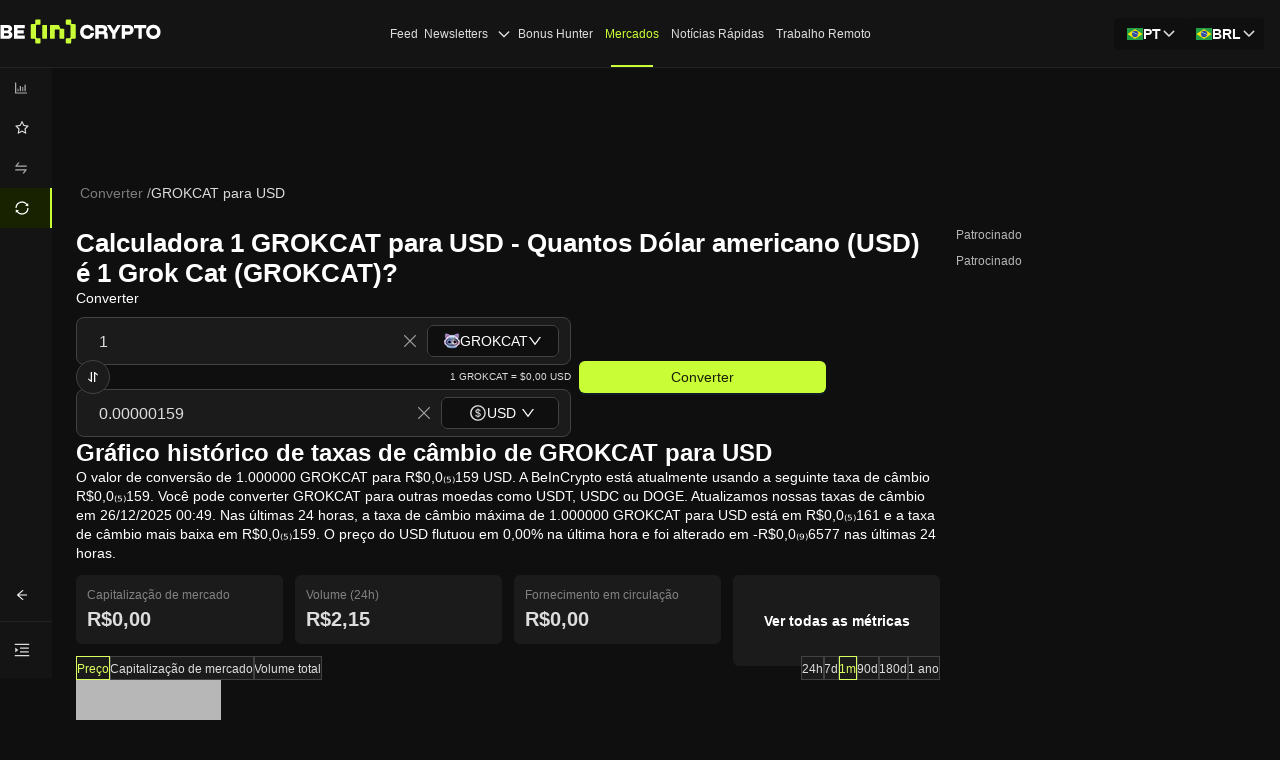

--- FILE ---
content_type: application/javascript; charset=UTF-8
request_url: https://br.beincrypto.com/_next/static/chunks/6153-cf28829511dc23c6.js
body_size: 15273
content:
"use strict";(self.webpackChunk_N_E=self.webpackChunk_N_E||[]).push([[6153],{51361:function(e,a,n){var i,t=n(94746);function l(){return(l=Object.assign?Object.assign.bind():function(e){for(var a=1;a<arguments.length;a++){var n=arguments[a];for(var i in n)({}).hasOwnProperty.call(n,i)&&(e[i]=n[i])}return e}).apply(null,arguments)}a.Z=function(e){return t.createElement("svg",l({xmlns:"http://www.w3.org/2000/svg",width:12,height:10,fill:"none"},e),i||(i=t.createElement("path",{fill:"#fff",d:"M1.078 5.52h8L4.288 9.676a.109.109 0 0 0 .071.191h1.21a.22.22 0 0 0 .144-.053L10.88 5.33a.437.437 0 0 0 0-.66L5.685.16a.1.1 0 0 0-.071-.028H4.362a.109.109 0 0 0-.071.191L9.077 4.48h-8a.11.11 0 0 0-.109.11v.82c0 .06.05.11.11.11"})))}},66153:function(e,a,n){n.d(a,{default:function(){return eD}});var i,t=n(57437),l=n(15150),d=n(88545),r=n(24841),m=n(14764),o=n(45592),k=n(60286),u=n(49747),s=n(2265),N=n(26272),c=n(26628),v=n(99379);let h=v.zo.div.withConfig({displayName:"Modal",componentId:"sc-e7656f63-0"})(["display:flex;width:100%;background-color:#c9fd35;cursor:pointer;"]),p=v.zo.div.withConfig({displayName:"Content",componentId:"sc-e7656f63-1"})(["position:relative;display:flex;justify-content:center;width:100%;margin:0 auto;padding:7px 24px;","{padding:6px 36px;}"],c.e.down("sm")),g=v.zo.div.withConfig({displayName:"Text",componentId:"sc-e7656f63-2"})(["text-align:center;font-size:14px;font-weight:400;line-height:22px;color:rgba(14,22,32,0.85);"]),y=v.zo.div.withConfig({displayName:"Bold",componentId:"sc-e7656f63-3"})(["display:inline;font-size:14px;font-weight:700;line-height:22px;color:rgba(14,22,32,0.85);"]),f=(0,v.zo)(N.Z).withConfig({displayName:"Close",componentId:"sc-e7656f63-4"})(["position:absolute;top:50%;transform:translateY(-50%);right:24px;font-size:16px;color:rgba(14,22,32,0.85);cursor:pointer;","{right:16px;}"],c.e.down("md")),F=()=>{let[e,a]=(0,s.useState)(!0),{t:n}=(0,d.ZP)(),{isMobile:i}=(0,k.Z)(),{featureFlags:l}=(0,o.Z)(),r=i?"app.feedback.linkForMobile":"app.feedback.linkForDesktop";return(0,s.useEffect)(()=>{let e=(0,u.ac)(),n=l[m.TP.MarketsSurvey]||!1;!e&&n&&a((0,u.ac)())},[]),e?null:(0,t.jsx)(h,{onClick:()=>window.open(n(r)),children:(0,t.jsxs)(p,{children:[(0,t.jsxs)(g,{children:[n("app.feedback.helpUs")," ",(0,t.jsx)(y,{children:n("app.feedback.startNow")})]}),(0,t.jsx)(f,{onClick:e=>{e.stopPropagation(),(0,u.RO)(!0),a(!0)}})]})})};var b=n(51653);let S=v.ZP.div.withConfig({displayName:"Container",componentId:"sc-a90fc18f-0"})([".ant-alert.ant-alert-info{background-color:rgba(17,26,44,1);border-color:rgba(21,50,91,1);.ant-alert-content{.ant-alert-message,.ant-alert-description{color:rgba(255,255,255,0.85);}}.ant-alert-close-icon{svg{fill:rgba(255,255,255,0.45);}}}","{padding:0 16px;}"],c.e.down("sm"));var T=n(56404);let C=e=>{let{coinName:a,date:n,symbol:i,lastDate:l,lackingStableDataCoin:r}=e,{t:m,locale:o}=(0,d.ZP)(),k=l?new Date(l):null,u=k&&!isNaN(k.getTime())?(0,T.p)(k,o,{format:"time",useLocaleTimezone:!0}):"Invalid Date",[s]=m.raw("app.removedCoinInfoBlock.description").split(".")||[""],N=r?"".concat(s,"."):m.raw("app.removedCoinInfoBlock.description");return(0,t.jsx)(S,{children:(0,t.jsx)(b.Z,{message:(0,t.jsx)(d.cC,{label:m.raw("app.removedCoinInfoBlock.title"),values:{Coinname:(0,t.jsx)("strong",{children:a}),symbol:(0,t.jsx)("strong",{children:null==i?void 0:i.toUpperCase()})}}),description:(0,t.jsx)(d.cC,{label:N,values:{Date:(0,t.jsx)("strong",{children:u})}}),type:"info",showIcon:!0,closable:!0})})};var V=n(54847),E=n(59066),D=n(55342),I=n(5870);let A=v.zo.nav.withConfig({displayName:"BreadcrumbWrapper",componentId:"sc-7a879a4d-0"})([".ant-breadcrumb li:last-child a{color:rgba(255,255,255,0.85);}width:100%;min-height:22px;@media only screen and (max-width:768px){display:none;}"]);var x=n(73366),_=e=>(0,t.jsx)(D.ZP,{theme:x.c6,children:(0,t.jsx)(A,{children:(0,t.jsx)(I.Z,{...e})})}),w=n(17336),P=n(24278),R=n(67317),O=n(30402),H=n(46185);v.zo.div.withConfig({displayName:"BrandLogoCollapsed",componentId:"sc-f147c51f-0"})(["display:flex;justify-content:center;padding:0.5rem;align-items:center;"]);let M=v.zo.div.withConfig({displayName:"MenuActionItem",componentId:"sc-f147c51f-1"})([".ant-btn{width:100%;height:40px;padding-inline-end:8px;justify-content:",";}.ant-btn-text:not(:disabled):not(.ant-btn-disabled):hover{background:#182100;border-inline-end:2px solid #c9fd35;border-radius:0px;text-align:start;padding:0 1rem;padding-inline-end:1.5rem;}.ant-btn-icon-only{padding:0 1rem;padding-inline-end:1.5rem;}"],e=>e.collapsed?"start !important":"center !important"),B=v.zo.div.withConfig({displayName:"SiderMenuLogo",componentId:"sc-f147c51f-2"})([""]),L=v.zo.div.withConfig({displayName:"MenuActionWrapper",componentId:"sc-f147c51f-3"})(["position:absolute;bottom:0;inset-inline-start:0;margin:0;width:100%;",""],e=>{let{collapsed:a}=e;return a&&"min-width: 272px;\n  "}),j=v.zo.div.withConfig({displayName:"MenuActionContainer",componentId:"sc-f147c51f-4"})([""," &&& .ant-menu-item:not(.ant-menu-item-selected) a{color:rgba(255,255,255,0.85);}"],e=>{let{collapsed:a}=e;return a&&"\n    &&& .ant-menu-sub .ant-menu-item {\n      padding-inline-start: 15px !important;\n    }\n  "}),U=(0,v.zo)(O.Z).withConfig({displayName:"SDiveder",componentId:"sc-f147c51f-5"})([".ant-divider{margin:0;}"]);v.zo.span.withConfig({displayName:"ActionLabel",componentId:"sc-f147c51f-6"})(["font-weight:400;font-size:14px;line-height:1.57;color:rgba(255,255,255,0.85);display:flex;align-items:center;justify-content:flex-start;height:100%;"]);let z=(0,v.zo)(H.Z).withConfig({displayName:"StyledSider",componentId:"sc-f147c51f-7"})(["[dir='rtl'] & .ant-menu-item{padding-inline-start:14px;}","{","}&&&{position:static;width:272px !important;min-width:272px !important;max-width:272px !important;}transition:width 0.3s ease,min-width 0.3s ease,max-width 0.3s ease;background-color:#141414;"," ","{&&&{"," min-width:100vw !important;}}"],c.e.down("sm"),e=>e.collapsed&&(0,v.iv)(["display:none;"]),e=>e.collapsed&&(0,v.iv)(["&&&{flex:0;min-width:52px !important;width:20px !important;max-width:20px !important;}"]),c.e.down("sm"),e=>e.collapsed&&(0,v.iv)(["&&&{flex:0;min-width:52px !important;width:20px !important;max-width:20px !important;}"])),G=v.zo.div.withConfig({displayName:"SiderMenuHeader",componentId:"sc-f147c51f-8"})(["",""],e=>e.center?(0,v.iv)(["display:flex;justify-content:center;"]):(0,v.iv)(["display:flex;justify-content:space-between;"]));var Q=n(69029),Z=n(94746);function K(){return(K=Object.assign?Object.assign.bind():function(e){for(var a=1;a<arguments.length;a++){var n=arguments[a];for(var i in n)({}).hasOwnProperty.call(n,i)&&(e[i]=n[i])}return e}).apply(null,arguments)}var Y=function(e){return Z.createElement("svg",K({xmlns:"http://www.w3.org/2000/svg",width:12,height:10,fill:"none"},e),i||(i=Z.createElement("path",{fill:"#fff",d:"M10.922 4.48h-8L7.712.324A.109.109 0 0 0 7.64.133H6.43a.22.22 0 0 0-.144.053L1.12 4.67a.437.437 0 0 0 0 .66l5.196 4.51q.031.028.071.028h1.251a.109.109 0 0 0 .071-.191L2.923 5.52h8c.06 0 .109-.05.109-.11v-.82a.11.11 0 0 0-.11-.11"})))},q=n(51361),W=n(18721),J=n(9775),X=n(82618),$=n(83884),ee=n(45524),ea=n(36089),en=n(49971),ei=n(27648);let et=e=>{let{extend:a,handleCollapse:n}=e,{isMobile:i}=(0,k.Z)(),{locale:l,t:r,isRtl:u}=(0,d.ZP)(),{featureFlags:s}=(0,o.Z)(),{originalPage:N}=(0,en.E)(),c=(0,E.O9)("/price",l),v=(0,E.O9)("/exchanges",l),h=(0,E.O9)("/convert",l),p=u?q.Z:Y;return(0,t.jsxs)(z,{trigger:null,collapsible:!0,collapsed:a,children:[(0,t.jsxs)(j,{collapsed:a,children:[(0,t.jsx)(G,{center:a,children:(0,t.jsx)(B,{children:(0,t.jsx)(ei.default,{href:"/"})})}),(0,t.jsx)(ea.v2.Base,{theme:"dark",mode:"inline",inlineIndent:14,expandIcon:!a||null,defaultSelectedKeys:[N],items:[{key:"price",icon:(0,t.jsx)(J.Z,{}),label:(0,t.jsx)(ei.default,{href:c,children:(0,t.jsx)("div",{style:{transition:"all 1s ease-out",opacity:a?0:1,overflow:"hidden",whiteSpace:"nowrap"},children:r("app.sideBar.sideBarOptions.cryptocurrencies")})})},{key:"watchlist",icon:(0,t.jsx)(Q.Z,{}),label:(0,t.jsx)(ei.default,{href:"/watchlist",children:(0,t.jsx)("div",{style:{transition:"all 1s ease-out",opacity:a?0:1,overflow:"hidden",whiteSpace:"nowrap"},children:r("app.header.watchList")})})},{key:"exchanges",icon:(0,t.jsx)(X.Z,{}),label:(0,t.jsx)(ei.default,{href:v,children:(0,t.jsx)("div",{style:{transition:"all 1s ease-out",opacity:a?0:1,overflow:"hidden",whiteSpace:"nowrap"},children:r("app.sideBar.sideBarSubOptions.exchange")})})},s[m.TP.ConvertPage]&&{key:"convert",icon:(0,t.jsx)(W.Z,{}),label:(0,t.jsx)(ei.default,{href:h,children:(0,t.jsx)("div",{style:{transition:"all 1s ease-out",opacity:a?0:1,overflow:"hidden",whiteSpace:"nowrap"},children:r("app.sideBar.sideBarSubOptions.convert.label")})})}]})]}),(0,t.jsxs)(L,{collapsed:!a,children:[(0,t.jsx)(M,{collapsed:!a,children:(0,t.jsx)(ea.zx,{type:"text",icon:(0,t.jsx)(p,{}),onClick:n,children:(0,t.jsx)("div",{style:{transition:"all 1s ease-out",opacity:a?0:1,overflow:"hidden",whiteSpace:"nowrap"},children:r("app.sideBar.backToMenuButton")})})}),!i&&(0,t.jsxs)(t.Fragment,{children:[(0,t.jsx)(U,{}),(0,t.jsx)(M,{collapsed:!a,style:{marginBottom:"8px"},children:(0,t.jsx)(ea.zx,{type:"text",icon:a?(0,t.jsx)($.Z,{}):(0,t.jsx)(ee.Z,{}),onClick:n,children:!a&&(0,t.jsx)("div",{style:{transition:"all 1s ease-out",opacity:a?0:1,overflow:"hidden",whiteSpace:"nowrap"},children:r("app.sideBar.collapseMenu")})})})]}),i&&a&&(0,t.jsx)(M,{collapsed:!a,children:!a&&(0,t.jsx)("div",{style:{transition:"all 1s ease-out",opacity:a?0:1,overflow:"hidden",whiteSpace:"nowrap"},children:r("app.sideBar.collapseMenu")})})]})]})};var el=e=>{let{handleCollapse:a,extend:n}=e;return(0,t.jsx)(et,{extend:n,handleCollapse:a})},ed=n(87812);let er=v.zo.div.withConfig({displayName:"Container",componentId:"sc-107196ca-0"})(["iframe{width:100%;height:100%;}"]),em=v.zo.div.withConfig({displayName:"SponsoredContainer",componentId:"sc-107196ca-1"})(["display:flex;flex-direction:column;gap:12px;"]),eo=v.zo.div.withConfig({displayName:"SponsoredLabel",componentId:"sc-107196ca-2"})(["display:flex;align-items:center;gap:6px;height:20px;font-size:12px;color:",";"],ed.i_.Text.colorTextTertiary),ek=(0,v.zo)(ea.iz).withConfig({displayName:"Divider",componentId:"sc-107196ca-3"})(["&&&{width:100%;}"]),eu=[],es=!1,eN=null,ec=null,ev=[],eh=()=>{eN||(eN=document.write,ec=document.writeln),ev=[],document.write=e=>{ev.push(e)},document.writeln=e=>{ev.push(e+"\n")}},ep=()=>{eN&&ec&&(document.write=eN,document.writeln=ec)},eg=async e=>{let{zoneId:a,width:n,height:i,domain:t,containerRef:l}=e;if(!l.current){e.reject(Error("Container reference is null"));return}let d=window.rnd||Math.floor(1e7*Math.random()),r=window["pid".concat(a)]||d;window["plc".concat(a)]=window["plc".concat(a)]||0;let m=window.abkw||"",o=window.adproduct||"",k=document.createElement("div");k.className="adbutler-direct-container adbutler-zone-".concat(a),l.current.innerHTML="",l.current.appendChild(k),eh();let u=window["plc".concat(a)],s=encodeURIComponent("CLICK_MACRO_PLACEHOLDER"),N="https://servedbyadbutler.com/adserve/;ID=177750;size=".concat(n,"x").concat(i,";setID=").concat(a,";type=js;sw=").concat(screen.width,";sh=").concat(screen.height,";spr=").concat(window.devicePixelRatio,";kw=").concat(m,";pid=").concat(r,";place=").concat(u,";rnd=").concat(d,";product=").concat(o,";domain=").concat(t,";click=").concat(s);return new Promise((n,i)=>{let t=document.createElement("script");t.type="text/javascript",t.src=N;let l=()=>{ep(),t.parentNode&&t.parentNode.removeChild(t)};t.onload=()=>{try{ev.length>0&&(k.innerHTML=ev.join(""),k.querySelectorAll("script").forEach(e=>{let a=document.createElement("script");e.src?a.src=e.src:a.textContent=e.textContent,a.type=e.type||"text/javascript",document.head.appendChild(a)})),window["plc".concat(a)]++,e.resolve(l),n()}catch(a){l(),e.reject(a),i(a)}},t.onerror=n=>{l();let t="Failed to load AdButler script for zone ".concat(a);e.reject(Error(t)),i(n)},document.head.appendChild(t)})},ey=async()=>{if(!es&&0!==eu.length){for(es=!0;eu.length>0;){let e=eu.shift();try{await eg(e)}catch(e){}}es=!1}},ef=e=>new Promise((a,n)=>{eu.push({...e,resolve:a,reject:n}),ey()}),eF=async e=>{if(e.containerRef.current)try{return await ef(e)}catch(e){return}},eb=e=>{let{zoneId:a,width:n,height:i,domain:t,divId:l}=e;if(!window.AdButler)return!1;let d=window.abkw||"",r=window.adproduct||"",m=window["plc".concat(a)]||0;return window.AdButler.ads=window.AdButler.ads||[],window.AdButler.ads.push({handler:function(e){var t;(null===(t=window.AdButler)||void 0===t?void 0:t.register)&&window.AdButler.register(177750,a,[n,i],l,e)},opt:{place:m,keywords:d,domain:"servedbyadbutler.com",click:"CLICK_MACRO_PLACEHOLDER",type:"js",dataKeys:{product:r,domain:t}}}),!0},eS=e=>{if(eb(e))return()=>{};let a=Date.now(),n=setInterval(()=>{eb(e)?clearInterval(n):Date.now()-a>1e4&&(console.warn("AdButler script failed to load within timeout period"),clearInterval(n))},100);return()=>clearInterval(n)},eT=()=>{let{t:e}=(0,d.ZP)();return(0,t.jsxs)(eo,{children:[(0,t.jsx)("span",{children:e("app.articlesBar.sponsored")})," ",(0,t.jsx)(ek,{})]})},eC=(0,s.memo)(function(e){let{ad:a,responsive:n=!1,className:i="",containerStyle:r,showSponsoredLabel:o=!1,useDirectLoading:k=!1}=e,{zoneId:u,width:N,height:c}=a,{locale:v}=(0,d.ZP)(),[h,p]=(0,s.useState)(!1),g=(0,m.aX)(v,m.qA.Prod),y=v===l.go.English?"com.".concat(g.domain):g.domain,f=(0,s.useRef)(null),F="placement_".concat(u,"_0"),b=(0,s.useRef)(null),S=(0,s.useCallback)(async()=>await eF({zoneId:u,width:N,height:c,domain:y,containerRef:f}),[u,N,c,y]);(0,s.useEffect)(()=>{p(!0)},[]),(0,s.useEffect)(()=>{if(!h)return;let e=!1;return k?(S().then(a=>{!e&&a&&(b.current=a)}),()=>{e=!0,b.current&&(b.current(),b.current=null)}):eS({zoneId:u,width:N,height:c,domain:y,divId:F})},[h,k,S,u,N,c,y,F]);let T=()=>n?{width:"100%",height:"100%"}:r||{width:N,height:c,overflow:"hidden"};return o?(0,t.jsxs)(em,{children:[(0,t.jsx)(eT,{}),(0,t.jsx)(er,{className:i,ref:f,id:F,style:T()}),(0,t.jsx)(eT,{})]}):(0,t.jsx)(er,{className:i,ref:f,id:F,style:T()})}),eV=(0,v.zo)(eC).withConfig({shouldForwardProp:()=>!0}).withConfig({displayName:"Banner",componentId:"sc-84dec258-0"})(["a{display:flex;}"]);var eE=e=>{let{ad:a}=e,{isDesktop:n}=(0,k.Z)(),i=(0,s.useRef)(null),[l,d]=(0,s.useState)(n?"40px":"106px"),r=(0,s.useCallback)(()=>{if(!i.current)return;let e=i.current.querySelector("a");if(e){let a=e.offsetHeight;a>0&&d("".concat(a,"px"))}},[]);return(0,s.useEffect)(()=>{let e=new MutationObserver(()=>{r()});i.current&&e.observe(i.current,{childList:!0,subtree:!0});let a=setTimeout(r,100);return()=>{e.disconnect(),clearTimeout(a)}},[r]),(0,t.jsx)("div",{ref:i,children:(0,t.jsx)(eV,{ad:a,containerStyle:{height:l},useDirectLoading:!0})})},eD=e=>{let{symbol:a,coinName:n,children:i,updateDate:m,showRemovedCoinBlock:o,pathname:u,exchangeName:N,lackingStableDataCoin:c,fiatType:v}=e,[h,p]=(0,s.useState)(!0),{t:g,locale:y}=(0,d.ZP)(),{currencySelected:f}=(0,r.Z)(),{isMobile:b}=(0,k.Z)(),S=function(e){let{pathname:a,locale:n,t:i,symbol:t,coinName:l,currencySelected:d,exchangeName:r,fiatType:m}=e,o=a.replace(/^\/+|\/+$/g,"").split("/").filter(e=>e&&!/^\d+$/.test(e)&&"page"!==e),k=(0,E.$x)(a,n),u="app.".concat((null==k?void 0:k.originalPage)||"",".breadcrumb");return o.map((e,a)=>{let n="/".concat(o.slice(0,a+1).join("/"),"/"),s=u;if(1===o.length&&(n=void 0),0===a)s=i("app.".concat((null==k?void 0:k.originalPage)||"",".breadcrumb"));else if((null==k?void 0:k.originalPage)==="exchanges")s="".concat(e.slice(0,1).toUpperCase()).concat(e.slice(1)),n=void 0,1===a&&(s=null!=r?r:"".concat(e.slice(0,1).toUpperCase()).concat(e.slice(1)));else if((null==k?void 0:k.originalPage)==="convert")s=i("app.convertPairMain.breadcrumb",{coin:null==t?void 0:t.toUpperCase(),...m&&{fiat:m.toUpperCase()},...d&&{currency:(null==d?void 0:d.key)||"USD"}}),n=void 0;else if((null==k?void 0:k.originalPage)==="price"){var N,c,v,h;if(s="".concat(e.slice(0,1).toUpperCase()).concat(e.slice(1)),2===o.length&&(n=void 0),1===a){let e="".concat(null===(N=o[1])||void 0===N?void 0:N.slice(0,1).toUpperCase()).concat(null===(c=o[1])||void 0===c?void 0:c.slice(1));s=null!=l?l:e}2===a&&(s=i("app.pricePredictionPage.coinPricePrediction",{Coin:null!=l?l:"".concat(null===(v=o[1])||void 0===v?void 0:v.slice(0,1).toUpperCase()).concat(null===(h=o[1])||void 0===h?void 0:h.slice(1))}),n=void 0)}else s="".concat(e.slice(0,1).toUpperCase()).concat(e.slice(1));return{href:n,title:s}})}({pathname:u,locale:y,t:g,symbol:null!=a?a:"",coinName:n,currencySelected:f,exchangeName:N,fiatType:v}),{mobileTopAd:T,topAd:D,bottomStickyAd:I}=(0,s.useMemo)(()=>({mobileTopAd:{zoneId:658802,width:0,height:0},topAd:{zoneId:712987,width:1300,height:180},bottomStickyAd:{zoneId:575249,width:0,height:0}}),[]),A=(0,s.useMemo)(()=>l.Be.includes(y),[y]);return(0,t.jsxs)(V.Wy,{children:[(0,t.jsx)(F,{}),(0,t.jsxs)(w.h,{children:[b&&A&&(0,t.jsx)(eM,{ad:T,responsive:!0}),(0,t.jsxs)(eI,{children:[(0,t.jsx)(eA,{children:(0,t.jsx)(eR,{children:(0,t.jsx)(R.Z,{})})}),(0,t.jsxs)(ew,{children:[(0,t.jsx)(eP,{children:(0,t.jsx)(el,{handleCollapse:()=>p(!h),extend:h})}),(0,t.jsxs)(ex,{id:l.oQ.LayoutContent,children:[!b&&A&&(0,t.jsx)(eH,{children:(0,t.jsx)(eC,{ad:D})}),(0,t.jsx)(eO,{children:(0,t.jsx)(_,{items:S,className:"custom-breadcrumb"})}),(0,t.jsxs)(e_,{showRemovedCoinBlock:o,children:[o||c?(0,t.jsx)(C,{symbol:a,coinName:n,lastDate:c?"":m,lackingStableDataCoin:null!=c&&c}):null,i]}),(0,t.jsx)(P.Z,{})]})]})]}),(0,t.jsx)(eE,{ad:I})]})]})};let eI=v.ZP.div.withConfig({displayName:"Wrapper",componentId:"sc-a64fa0d4-0"})(["display:flex;flex-direction:column;width:100%;box-sizing:border-box;background-color:rgb(15,15,15);z-index:1;position:relative;@media only screen and (max-width:768px){margin-top:58vw;}"]),eA=v.ZP.div.withConfig({displayName:"Header",componentId:"sc-a64fa0d4-1"})(["position:sticky;z-index:9999;top:0;left:0;"]),ex=v.ZP.div.withConfig({displayName:"ContentWrapper",componentId:"sc-a64fa0d4-2"})(["display:flex;flex-direction:column;width:100%;overflow-y:auto;background:var(--Colors-Neutral-Bg-colorBgLayout,#0f0f0f);"]),e_=v.ZP.div.withConfig({displayName:"MainContent",componentId:"sc-a64fa0d4-3"})(["display:flex;flex-direction:column;flex-grow:1;@media only screen and (max-width:768px){gap:24px;padding-top:24px;}@media only screen and (min-width:768px){gap:",";padding:24px;}"],e=>{let{showRemovedCoinBlock:a}=e;return a?"16px":"32px"}),ew=v.ZP.div.withConfig({displayName:"Container",componentId:"sc-a64fa0d4-4"})(["display:flex;"]),eP=v.ZP.div.withConfig({displayName:"SideMenuContainer",componentId:"sc-a64fa0d4-5"})(["position:-webkit-sticky;position:sticky;z-index:1000;background-color:#141414;height:calc( 100vh - 110px );top:68px;"]),eR=v.ZP.div.withConfig({displayName:"NavBarContainer",componentId:"sc-a64fa0d4-6"})(["position:sticky;top:0;z-index:1001;width:100%;"]),eO=v.ZP.div.withConfig({displayName:"HeaderWrapper",componentId:"sc-a64fa0d4-7"})(["padding:24px 24px 0;nav{@media only screen and (max-width:768px){display:contents !important;}}@media only screen and (max-width:768px){padding:24px 16px 0 !important;}.custom-breadcrumb{width:100%;}.custom-breadcrumb ol{display:flex;flex-wrap:nowrap;overflow:hidden;margin:0;padding:0;list-style:none;}@media only screen and (max-width:768px){.custom-breadcrumb ol li:not(:first-child){display:flex;align-items:center;min-width:0;}.custom-breadcrumb ol li:first-child .ant-breadcrumb-link{white-space:nowrap;flex:0 1 auto;overflow:visible;min-width:unset;}.custom-breadcrumb ol li:not(:first-child) .ant-breadcrumb-link{white-space:nowrap;flex-grow:1;overflow:hidden;text-overflow:ellipsis;min-width:0;}.custom-breadcrumb .ant-breadcrumb-separator{flex-shrink:0;margin:0 8px;}}"]),eH=v.ZP.div.withConfig({displayName:"TopAdBanner",componentId:"sc-a64fa0d4-8"})(["max-width:calc(100vw - 67px);overflow:clip;height:90px;transition-timing-function:cubic-bezier(0.4,0,0.2,1);transition-duration:0.7s;transition-property:height;display:flex;justify-content:center;&:hover{height:180px;}"]),eM=(0,v.ZP)(eC).withConfig({shouldForwardProp:()=>!0}).withConfig({displayName:"MobileTopAdBanner",componentId:"sc-a64fa0d4-9"})(["iframe{width:100%;height:58vw;position:fixed;top:0;}"])},45084:function(e,a,n){var i,t,l,d,r,m,o,k,u,s,N,c,v,h,p,g,y,f,F,b,S,T,C,V,E,D,I,A,x,_,w,P,R,O,H,M,B,L,j,U,z,G,Q,Z,K,Y,q,W,J,X,$,ee;n.d(a,{Cb:function(){return es},DH:function(){return eT},EK:function(){return ea},F:function(){return ey},Gz:function(){return ev},HI:function(){return k},IS:function(){return eS},Iy:function(){return ed},LH:function(){return ei},MH:function(){return ef},Mp:function(){return em},Mu:function(){return p},Nm:function(){return v},PB:function(){return u},QX:function(){return ec},Ti:function(){return eg},Wr:function(){return c},Wv:function(){return s},X1:function(){return f},XW:function(){return eu},XY:function(){return eo},YL:function(){return eF},Z9:function(){return eb},bo:function(){return d},d$:function(){return T},de:function(){return F},eC:function(){return y},fq:function(){return ek},i4:function(){return et},l1:function(){return en},lj:function(){return r},m3:function(){return g},pJ:function(){return eh},qA:function(){return h},r$:function(){return er},sB:function(){return ep},w2:function(){return l},yL:function(){return t},yZ:function(){return m},yi:function(){return S},yr:function(){return el},zi:function(){return eN}}),(A=i||(i={})).Hit="HIT",A.Miss="MISS",A.MissInvalidated="MISS_INVALIDATED",(x=t||(t={})).Period_1D="PERIOD_1D",x.Period_1Y="PERIOD_1Y",x.Period_7D="PERIOD_7D",x.Period_14D="PERIOD_14D",x.Period_30D="PERIOD_30D",x.Period_90D="PERIOD_90D",x.Period_180D="PERIOD_180D",x.PeriodMax="PERIOD_MAX",(_=l||(l={})).Interval_5Min="INTERVAL_5_MIN",_.IntervalDaily="INTERVAL_DAILY",_.IntervalHourly="INTERVAL_HOURLY",(w=d||(d={})).CirculatingSupply="CIRCULATING_SUPPLY",w.MarketCap="MARKET_CAP",w.MarketCapRank="MARKET_CAP_RANK",w.Price="PRICE",w.TotalVolume="TOTAL_VOLUME",(P=r||(r={})).CoinId="COIN_ID",P.FiatSymbol="FIAT_SYMBOL",P.Hidden="HIDDEN",P.Removed="REMOVED",P.SparklineHash="SPARKLINE_HASH",(R=m||(m={})).CoinId="COIN_ID",R.Name="NAME",R.SparklineHash="SPARKLINE_HASH",(O=o||(o={})).Ath="ATH",O.AthChangePercentage="ATH_CHANGE_PERCENTAGE",O.Atl="ATL",O.AtlChangePercentage="ATL_CHANGE_PERCENTAGE",O.CirculatingSupply="CIRCULATING_SUPPLY",O.CreatedDate="CREATED_DATE",O.FullyDilutedValuation="FULLY_DILUTED_VALUATION",O.High_24H="HIGH_24H",O.Index="INDEX",O.Low_24H="LOW_24H",O.MarketCap="MARKET_CAP",O.MarketCapChange_24H="MARKET_CAP_CHANGE_24H",O.MarketCapChangePercentage_24H="MARKET_CAP_CHANGE_PERCENTAGE_24H",O.MarketCapRank="MARKET_CAP_RANK",O.MaxSupply="MAX_SUPPLY",O.Name="NAME",O.Price="PRICE",O.PriceChange_24H="PRICE_CHANGE_24H",O.PriceChangePercentage_1HInCurrency="PRICE_CHANGE_PERCENTAGE_1H_IN_CURRENCY",O.PriceChangePercentage_1YInCurrency="PRICE_CHANGE_PERCENTAGE_1Y_IN_CURRENCY",O.PriceChangePercentage_7DInCurrency="PRICE_CHANGE_PERCENTAGE_7D_IN_CURRENCY",O.PriceChangePercentage_14DInCurrency="PRICE_CHANGE_PERCENTAGE_14D_IN_CURRENCY",O.PriceChangePercentage_24H="PRICE_CHANGE_PERCENTAGE_24H",O.PriceChangePercentage_24HInCurrency="PRICE_CHANGE_PERCENTAGE_24H_IN_CURRENCY",O.PriceChangePercentage_30DInCurrency="PRICE_CHANGE_PERCENTAGE_30D_IN_CURRENCY",O.Removed="REMOVED",O.RemovedDate="REMOVED_DATE",O.TotalSupply="TOTAL_SUPPLY",O.TotalVolume="TOTAL_VOLUME",O.UpdateDate="UPDATE_DATE",(H=k||(k={})).LastBtc="LAST_BTC",H.LastFiat="LAST_FIAT",H.VolumeBtc="VOLUME_BTC",H.VolumeFiat="VOLUME_FIAT",(M=u||(u={})).Base="BASE",M.ContractType="CONTRACT_TYPE",M.ExchangeId="EXCHANGE_ID",M.OpenInterestUsd="OPEN_INTEREST_USD",M.Symbol="SYMBOL",M.Target="TARGET",(B=s||(s={})).Base="BASE",B.BidAskSpread="BID_ASK_SPREAD",B.ConvertedLast="CONVERTED_LAST",B.ConvertedLastFiat="CONVERTED_LAST_FIAT",B.ConvertedVolume="CONVERTED_VOLUME",B.ConvertedVolumeFiat="CONVERTED_VOLUME_FIAT",B.FundingRate="FUNDING_RATE",B.H24PercentageChange="H24_PERCENTAGE_CHANGE",B.H24Volume="H24_VOLUME",B.H24VolumeFiat="H24_VOLUME_FIAT",B.Target="TARGET",B.VolumePercentage="VOLUME_PERCENTAGE",(L=N||(N={})).Base="BASE",L.BidAskSpread="BID_ASK_SPREAD",L.ConvertedLast="CONVERTED_LAST",L.ConvertedLastFiat="CONVERTED_LAST_FIAT",L.ConvertedVolume="CONVERTED_VOLUME",L.ConvertedVolumeFiat="CONVERTED_VOLUME_FIAT",L.CreatedDate="CREATED_DATE",L.Exchange="EXCHANGE",L.H24PercentageChange="H24_PERCENTAGE_CHANGE",L.H24Volume="H24_VOLUME",L.H24VolumeFiat="H24_VOLUME_FIAT",L.Index="INDEX",L.OpenInterestUsd="OPEN_INTEREST_USD",L.Removed="REMOVED",L.Target="TARGET",L.UpdatedDate="UPDATED_DATE",(j=c||(c={})).ConvertedLast="CONVERTED_LAST",j.ConvertedLastFiat="CONVERTED_LAST_FIAT",j.ConvertedVolume="CONVERTED_VOLUME",j.ConvertedVolumeFiat="CONVERTED_VOLUME_FIAT",j.LastBtc="LAST_BTC",j.VolumeBtc="VOLUME_BTC",(U=v||(v={})).Base="BASE",U.CoinId="COIN_ID",U.ExchangeId="EXCHANGE_ID",U.Target="TARGET",U.TargetCoinId="TARGET_COIN_ID",(z=h||(h={})).Base="BASE",z.Target="TARGET",(G=p||(p={})).Base="BASE",G.BidAskSpreadPercentage="BID_ASK_SPREAD_PERCENTAGE",G.CoinId="COIN_ID",G.ConvertedLast="CONVERTED_LAST",G.ConvertedLastFiat="CONVERTED_LAST_FIAT",G.ConvertedVolume="CONVERTED_VOLUME",G.ConvertedVolumeFiat="CONVERTED_VOLUME_FIAT",G.CostToMoveDownUsd="COST_TO_MOVE_DOWN_USD",G.CostToMoveUpUsd="COST_TO_MOVE_UP_USD",G.CreatedDate="CREATED_DATE",G.Exchange="EXCHANGE",G.Index="INDEX",G.LastBtc="LAST_BTC",G.LastFetchAt="LAST_FETCH_AT",G.LastTradedAt="LAST_TRADED_AT",G.Target="TARGET",G.TrustScore="TRUST_SCORE",G.UpdatedDate="UPDATED_DATE",G.VolumeBtc="VOLUME_BTC",G.VolumePercentage="VOLUME_PERCENTAGE",(Q=g||(g={})).OpenInterestFiat="OPEN_INTEREST_FIAT",Q.TradeVolume_24HBtc="TRADE_VOLUME_24H_BTC",Q.TradeVolume_24HBtcNormalized="TRADE_VOLUME_24H_BTC_NORMALIZED",Q.TradeVolume_24HFiat="TRADE_VOLUME_24H_FIAT",Q.TradeVolume_24HFiatNormalized="TRADE_VOLUME_24H_FIAT_NORMALIZED",Q.TrustScore="TRUST_SCORE",Q.TrustScoreRank="TRUST_SCORE_RANK",(Z=y||(y={})).ExchangeId="EXCHANGE_ID",Z.Type="TYPE",(K=f||(f={})).Description="DESCRIPTION",K.ExchangeId="EXCHANGE_ID",K.Name="NAME",(Y=F||(F={})).CreatedDate="CREATED_DATE",Y.Index="INDEX",Y.Name="NAME",Y.NumberOfFuturesPairs="NUMBER_OF_FUTURES_PAIRS",Y.NumberOfPerpetualPairs="NUMBER_OF_PERPETUAL_PAIRS",Y.OpenInterestBtc="OPEN_INTEREST_BTC",Y.OpenInterestFiat="OPEN_INTEREST_FIAT",Y.Removed="REMOVED",Y.RemovedDate="REMOVED_DATE",Y.TradeVolume_24HBtc="TRADE_VOLUME_24H_BTC",Y.TradeVolume_24HBtcNormalized="TRADE_VOLUME_24H_BTC_NORMALIZED",Y.TradeVolume_24HFiat="TRADE_VOLUME_24H_FIAT",Y.TrustScore="TRUST_SCORE",Y.TrustScoreRank="TRUST_SCORE_RANK",Y.UpdatedDate="UPDATED_DATE",(q=b||(b={})).And="AND",q.Or="OR",(W=S||(S={})).EndsWith="ENDS_WITH",W.Match="MATCH",W.StartsWith="STARTS_WITH",(J=T||(T={})).Asc="ASC",J.Desc="DESC",(C||(C={})).Candles="CANDLES",(X=V||(V={})).Ma="MA",X.Macd="MACD",X.Ma_50="MA_50",X.Ma_200="MA_200",X.PivotPoints="PIVOT_POINTS",X.Rsi="RSI",(E||(E={})).Binance="BINANCE",($=D||(D={})).Interval_1D="INTERVAL_1D",$.Interval_1W="INTERVAL_1W",$.Interval_4H="INTERVAL_4H",(ee=I||(I={})).BoolEq="BOOL_EQ",ee.Eq="EQ",ee.In="IN",ee.NotEq="NOT_EQ",ee.NotIn="NOT_IN";let ea={kind:"Document",definitions:[{kind:"OperationDefinition",operation:"query",name:{kind:"Name",value:"CoinMarketChartRange"},variableDefinitions:[{kind:"VariableDefinition",variable:{kind:"Variable",name:{kind:"Name",value:"coinId"}},type:{kind:"NonNullType",type:{kind:"NamedType",name:{kind:"Name",value:"String"}}}},{kind:"VariableDefinition",variable:{kind:"Variable",name:{kind:"Name",value:"fiatType"}},type:{kind:"NonNullType",type:{kind:"NamedType",name:{kind:"Name",value:"FiatType"}}}},{kind:"VariableDefinition",variable:{kind:"Variable",name:{kind:"Name",value:"fromYear"}},type:{kind:"NonNullType",type:{kind:"NamedType",name:{kind:"Name",value:"Int"}}}},{kind:"VariableDefinition",variable:{kind:"Variable",name:{kind:"Name",value:"toYear"}},type:{kind:"NonNullType",type:{kind:"NamedType",name:{kind:"Name",value:"Int"}}}}],selectionSet:{kind:"SelectionSet",selections:[{kind:"Field",name:{kind:"Name",value:"coinMarketChartRange"},arguments:[{kind:"Argument",name:{kind:"Name",value:"coinId"},value:{kind:"Variable",name:{kind:"Name",value:"coinId"}}},{kind:"Argument",name:{kind:"Name",value:"fiatType"},value:{kind:"Variable",name:{kind:"Name",value:"fiatType"}}},{kind:"Argument",name:{kind:"Name",value:"fromYear"},value:{kind:"Variable",name:{kind:"Name",value:"fromYear"}}},{kind:"Argument",name:{kind:"Name",value:"toYear"},value:{kind:"Variable",name:{kind:"Name",value:"toYear"}}}],selectionSet:{kind:"SelectionSet",selections:[{kind:"Field",name:{kind:"Name",value:"data"},selectionSet:{kind:"SelectionSet",selections:[{kind:"Field",name:{kind:"Name",value:"min"},selectionSet:{kind:"SelectionSet",selections:[{kind:"Field",name:{kind:"Name",value:"value"}},{kind:"Field",name:{kind:"Name",value:"date"}}]}},{kind:"Field",name:{kind:"Name",value:"max"},selectionSet:{kind:"SelectionSet",selections:[{kind:"Field",name:{kind:"Name",value:"value"}},{kind:"Field",name:{kind:"Name",value:"date"}}]}},{kind:"Field",name:{kind:"Name",value:"avg"},selectionSet:{kind:"SelectionSet",selections:[{kind:"Field",name:{kind:"Name",value:"value"}},{kind:"Field",name:{kind:"Name",value:"date"}}]}}]}},{kind:"Field",name:{kind:"Name",value:"coin"}},{kind:"Field",name:{kind:"Name",value:"currency"}}]}}]}}]},en={kind:"Document",definitions:[{kind:"OperationDefinition",operation:"query",name:{kind:"Name",value:"CoinsSuggestions"},variableDefinitions:[{kind:"VariableDefinition",variable:{kind:"Variable",name:{kind:"Name",value:"general"}},type:{kind:"NonNullType",type:{kind:"NamedType",name:{kind:"Name",value:"CoinFilterGeneralInput"}}}},{kind:"VariableDefinition",variable:{kind:"Variable",name:{kind:"Name",value:"filterRange"}},type:{kind:"NamedType",name:{kind:"Name",value:"CoinFilterByRangeInput"}}},{kind:"VariableDefinition",variable:{kind:"Variable",name:{kind:"Name",value:"filterTag"}},type:{kind:"NamedType",name:{kind:"Name",value:"CoinFilterByTagInput"}}},{kind:"VariableDefinition",variable:{kind:"Variable",name:{kind:"Name",value:"filterQuery"}},type:{kind:"NamedType",name:{kind:"Name",value:"CoinFilterByQueryInput"}}}],selectionSet:{kind:"SelectionSet",selections:[{kind:"Field",name:{kind:"Name",value:"coins"},arguments:[{kind:"Argument",name:{kind:"Name",value:"general"},value:{kind:"Variable",name:{kind:"Name",value:"general"}}},{kind:"Argument",name:{kind:"Name",value:"filterRange"},value:{kind:"Variable",name:{kind:"Name",value:"filterRange"}}},{kind:"Argument",name:{kind:"Name",value:"filterTag"},value:{kind:"Variable",name:{kind:"Name",value:"filterTag"}}},{kind:"Argument",name:{kind:"Name",value:"filterQuery"},value:{kind:"Variable",name:{kind:"Name",value:"filterQuery"}}}],selectionSet:{kind:"SelectionSet",selections:[{kind:"Field",name:{kind:"Name",value:"coins"},selectionSet:{kind:"SelectionSet",selections:[{kind:"Field",name:{kind:"Name",value:"id"}},{kind:"Field",name:{kind:"Name",value:"image"}},{kind:"Field",name:{kind:"Name",value:"name"}},{kind:"Field",name:{kind:"Name",value:"symbol"}},{kind:"Field",name:{kind:"Name",value:"currentPrice"}},{kind:"Field",name:{kind:"Name",value:"priceChangePercentage24H"}},{kind:"Field",name:{kind:"Name",value:"marketCapRank"}}]}}]}}]}}]},ei={kind:"Document",definitions:[{kind:"OperationDefinition",operation:"query",name:{kind:"Name",value:"CoinsWithFiats"},variableDefinitions:[{kind:"VariableDefinition",variable:{kind:"Variable",name:{kind:"Name",value:"general"}},type:{kind:"NonNullType",type:{kind:"NamedType",name:{kind:"Name",value:"CoinFilterGeneralInput"}}}},{kind:"VariableDefinition",variable:{kind:"Variable",name:{kind:"Name",value:"filterFiatSymbols"}},type:{kind:"NonNullType",type:{kind:"ListType",type:{kind:"NonNullType",type:{kind:"NamedType",name:{kind:"Name",value:"String"}}}}}}],selectionSet:{kind:"SelectionSet",selections:[{kind:"Field",name:{kind:"Name",value:"coinsWithFiats"},arguments:[{kind:"Argument",name:{kind:"Name",value:"general"},value:{kind:"Variable",name:{kind:"Name",value:"general"}}},{kind:"Argument",name:{kind:"Name",value:"filterFiatSymbols"},value:{kind:"Variable",name:{kind:"Name",value:"filterFiatSymbols"}}}],selectionSet:{kind:"SelectionSet",selections:[{kind:"Field",name:{kind:"Name",value:"pagination"},selectionSet:{kind:"SelectionSet",selections:[{kind:"Field",name:{kind:"Name",value:"total"}}]}},{kind:"Field",name:{kind:"Name",value:"coins"},selectionSet:{kind:"SelectionSet",selections:[{kind:"Field",name:{kind:"Name",value:"id"}},{kind:"Field",name:{kind:"Name",value:"coinId"}},{kind:"Field",name:{kind:"Name",value:"name"}},{kind:"Field",name:{kind:"Name",value:"symbol"}},{kind:"Field",name:{kind:"Name",value:"image"}},{kind:"Field",name:{kind:"Name",value:"fiats"},selectionSet:{kind:"SelectionSet",selections:[{kind:"Field",name:{kind:"Name",value:"fiatSymbol"}},{kind:"Field",name:{kind:"Name",value:"price"}}]}}]}}]}}]}}]},et={kind:"Document",definitions:[{kind:"OperationDefinition",operation:"query",name:{kind:"Name",value:"CoinsWithFiatById"},variableDefinitions:[{kind:"VariableDefinition",variable:{kind:"Variable",name:{kind:"Name",value:"general"}},type:{kind:"NonNullType",type:{kind:"NamedType",name:{kind:"Name",value:"CoinFilterGeneralInput"}}}},{kind:"VariableDefinition",variable:{kind:"Variable",name:{kind:"Name",value:"filterFiatSymbols"}},type:{kind:"NonNullType",type:{kind:"ListType",type:{kind:"NonNullType",type:{kind:"NamedType",name:{kind:"Name",value:"String"}}}}}},{kind:"VariableDefinition",variable:{kind:"Variable",name:{kind:"Name",value:"filterCoinIds"}},type:{kind:"NonNullType",type:{kind:"ListType",type:{kind:"NonNullType",type:{kind:"NamedType",name:{kind:"Name",value:"String"}}}}}}],selectionSet:{kind:"SelectionSet",selections:[{kind:"Field",name:{kind:"Name",value:"coinsWithFiats"},arguments:[{kind:"Argument",name:{kind:"Name",value:"general"},value:{kind:"Variable",name:{kind:"Name",value:"general"}}},{kind:"Argument",name:{kind:"Name",value:"filterFiatSymbols"},value:{kind:"Variable",name:{kind:"Name",value:"filterFiatSymbols"}}},{kind:"Argument",name:{kind:"Name",value:"filterCoinIds"},value:{kind:"Variable",name:{kind:"Name",value:"filterCoinIds"}}}],selectionSet:{kind:"SelectionSet",selections:[{kind:"Field",name:{kind:"Name",value:"pagination"},selectionSet:{kind:"SelectionSet",selections:[{kind:"Field",name:{kind:"Name",value:"total"}}]}},{kind:"Field",name:{kind:"Name",value:"coins"},selectionSet:{kind:"SelectionSet",selections:[{kind:"Field",name:{kind:"Name",value:"id"}},{kind:"Field",name:{kind:"Name",value:"coinId"}},{kind:"Field",name:{kind:"Name",value:"name"}},{kind:"Field",name:{kind:"Name",value:"symbol"}},{kind:"Field",name:{kind:"Name",value:"fiats"},selectionSet:{kind:"SelectionSet",selections:[{kind:"Field",name:{kind:"Name",value:"fiatSymbol"}},{kind:"Field",name:{kind:"Name",value:"price"}}]}}]}}]}}]}}]},el={kind:"Document",definitions:[{kind:"OperationDefinition",operation:"query",name:{kind:"Name",value:"ExchangeDerivativesTickers"},variableDefinitions:[{kind:"VariableDefinition",variable:{kind:"Variable",name:{kind:"Name",value:"general"}},type:{kind:"NonNullType",type:{kind:"NamedType",name:{kind:"Name",value:"ExchangeDerivativesTickerFilterGeneralInput"}}}},{kind:"VariableDefinition",variable:{kind:"Variable",name:{kind:"Name",value:"filterRange"}},type:{kind:"NamedType",name:{kind:"Name",value:"ExchangeDerivativesTickerFilterByRangeInput"}}},{kind:"VariableDefinition",variable:{kind:"Variable",name:{kind:"Name",value:"filterQuery"}},type:{kind:"NamedType",name:{kind:"Name",value:"ExchangeDerivativesTickerFilterByQueryInput"}}},{kind:"VariableDefinition",variable:{kind:"Variable",name:{kind:"Name",value:"filterTag"}},type:{kind:"NamedType",name:{kind:"Name",value:"ExchangeDerivativesTickerFilterByTagInput"}}}],selectionSet:{kind:"SelectionSet",selections:[{kind:"Field",name:{kind:"Name",value:"exchangeDerivativesTickers"},arguments:[{kind:"Argument",name:{kind:"Name",value:"general"},value:{kind:"Variable",name:{kind:"Name",value:"general"}}},{kind:"Argument",name:{kind:"Name",value:"filterRange"},value:{kind:"Variable",name:{kind:"Name",value:"filterRange"}}},{kind:"Argument",name:{kind:"Name",value:"filterQuery"},value:{kind:"Variable",name:{kind:"Name",value:"filterQuery"}}},{kind:"Argument",name:{kind:"Name",value:"filterTag"},value:{kind:"Variable",name:{kind:"Name",value:"filterTag"}}}],selectionSet:{kind:"SelectionSet",selections:[{kind:"Field",name:{kind:"Name",value:"pagination"},selectionSet:{kind:"SelectionSet",selections:[{kind:"Field",name:{kind:"Name",value:"total"}}]}},{kind:"Field",name:{kind:"Name",value:"data"},selectionSet:{kind:"SelectionSet",selections:[{kind:"Field",name:{kind:"Name",value:"exchangeDerivativeTicker"},selectionSet:{kind:"SelectionSet",selections:[{kind:"Field",name:{kind:"Name",value:"exchangeId"}},{kind:"Field",name:{kind:"Name",value:"ticker"},selectionSet:{kind:"SelectionSet",selections:[{kind:"Field",name:{kind:"Name",value:"symbol"}},{kind:"Field",name:{kind:"Name",value:"base"}},{kind:"Field",name:{kind:"Name",value:"target"}},{kind:"Field",name:{kind:"Name",value:"tradeUrl"}},{kind:"Field",name:{kind:"Name",value:"contractType"}},{kind:"Field",name:{kind:"Name",value:"last"}},{kind:"Field",name:{kind:"Name",value:"lastCurrency"}},{kind:"Field",name:{kind:"Name",value:"h24PercentageChange"}},{kind:"Field",name:{kind:"Name",value:"index"}},{kind:"Field",name:{kind:"Name",value:"indexBasisPercentage"}},{kind:"Field",name:{kind:"Name",value:"bidAskSpread"}},{kind:"Field",name:{kind:"Name",value:"fundingRate"}},{kind:"Field",name:{kind:"Name",value:"openInterestUsd"}},{kind:"Field",name:{kind:"Name",value:"h24Volume"}},{kind:"Field",name:{kind:"Name",value:"h24VolumeCurrency"}},{kind:"Field",name:{kind:"Name",value:"lastTraded"}},{kind:"Field",name:{kind:"Name",value:"expiredAt"}},{kind:"Field",name:{kind:"Name",value:"convertedVolume"},selectionSet:{kind:"SelectionSet",selections:[{kind:"Field",name:{kind:"Name",value:"btc"}},{kind:"Field",name:{kind:"Name",value:"eth"}},{kind:"Field",name:{kind:"Name",value:"usd"}}]}},{kind:"Field",name:{kind:"Name",value:"convertedLast"},selectionSet:{kind:"SelectionSet",selections:[{kind:"Field",name:{kind:"Name",value:"btc"}},{kind:"Field",name:{kind:"Name",value:"eth"}},{kind:"Field",name:{kind:"Name",value:"usd"}}]}}]}}]}},{kind:"Field",name:{kind:"Name",value:"exchange"},selectionSet:{kind:"SelectionSet",selections:[{kind:"Field",name:{kind:"Name",value:"id"}},{kind:"Field",name:{kind:"Name",value:"name"}},{kind:"Field",name:{kind:"Name",value:"yearEstablished"}},{kind:"Field",name:{kind:"Name",value:"country"}},{kind:"Field",name:{kind:"Name",value:"description"}},{kind:"Field",name:{kind:"Name",value:"url"}},{kind:"Field",name:{kind:"Name",value:"image"}},{kind:"Field",name:{kind:"Name",value:"hasTradingIncentive"}},{kind:"Field",name:{kind:"Name",value:"trustScore"}},{kind:"Field",name:{kind:"Name",value:"trustScoreRank"}},{kind:"Field",name:{kind:"Name",value:"tradeVolume24HBtc"}},{kind:"Field",name:{kind:"Name",value:"tradeVolume24HBtcNormalized"}},{kind:"Field",name:{kind:"Name",value:"openInterestBtc"}},{kind:"Field",name:{kind:"Name",value:"numberOfPerpetualPairs"}},{kind:"Field",name:{kind:"Name",value:"numberOfFuturesPairs"}},{kind:"Field",name:{kind:"Name",value:"exchangeType"}}]}}]}}]}}]}}]},ed={kind:"Document",definitions:[{kind:"OperationDefinition",operation:"query",name:{kind:"Name",value:"ExchangesSuggestion"},variableDefinitions:[{kind:"VariableDefinition",variable:{kind:"Variable",name:{kind:"Name",value:"general"}},type:{kind:"NonNullType",type:{kind:"NamedType",name:{kind:"Name",value:"ExchangesFilterGeneralInput"}}}},{kind:"VariableDefinition",variable:{kind:"Variable",name:{kind:"Name",value:"filterRange"}},type:{kind:"NamedType",name:{kind:"Name",value:"ExchangesFilterByRangeInput"}}},{kind:"VariableDefinition",variable:{kind:"Variable",name:{kind:"Name",value:"filterTag"}},type:{kind:"NamedType",name:{kind:"Name",value:"ExchangeFilterByTagInput"}}},{kind:"VariableDefinition",variable:{kind:"Variable",name:{kind:"Name",value:"filterQuery"}},type:{kind:"NamedType",name:{kind:"Name",value:"ExchangesFilterByQueryInput"}}}],selectionSet:{kind:"SelectionSet",selections:[{kind:"Field",name:{kind:"Name",value:"exchanges"},arguments:[{kind:"Argument",name:{kind:"Name",value:"general"},value:{kind:"Variable",name:{kind:"Name",value:"general"}}},{kind:"Argument",name:{kind:"Name",value:"filterRange"},value:{kind:"Variable",name:{kind:"Name",value:"filterRange"}}},{kind:"Argument",name:{kind:"Name",value:"filterTag"},value:{kind:"Variable",name:{kind:"Name",value:"filterTag"}}},{kind:"Argument",name:{kind:"Name",value:"filterQuery"},value:{kind:"Variable",name:{kind:"Name",value:"filterQuery"}}}],selectionSet:{kind:"SelectionSet",selections:[{kind:"Field",name:{kind:"Name",value:"exchanges"},selectionSet:{kind:"SelectionSet",selections:[{kind:"Field",name:{kind:"Name",value:"name"}},{kind:"Field",name:{kind:"Name",value:"image"}}]}}]}}]}}]},er={kind:"Document",definitions:[{kind:"OperationDefinition",operation:"query",name:{kind:"Name",value:"exchangeVolumeChart"},variableDefinitions:[{kind:"VariableDefinition",variable:{kind:"Variable",name:{kind:"Name",value:"exchangeId"}},type:{kind:"NonNullType",type:{kind:"NamedType",name:{kind:"Name",value:"String"}}}},{kind:"VariableDefinition",variable:{kind:"Variable",name:{kind:"Name",value:"fiatType"}},type:{kind:"NonNullType",type:{kind:"NamedType",name:{kind:"Name",value:"FiatType"}}}},{kind:"VariableDefinition",variable:{kind:"Variable",name:{kind:"Name",value:"filterChart"}},type:{kind:"NonNullType",type:{kind:"NamedType",name:{kind:"Name",value:"ExchangeChartFilterInput"}}}}],selectionSet:{kind:"SelectionSet",selections:[{kind:"Field",name:{kind:"Name",value:"exchangeVolumeChart"},arguments:[{kind:"Argument",name:{kind:"Name",value:"exchangeId"},value:{kind:"Variable",name:{kind:"Name",value:"exchangeId"}}},{kind:"Argument",name:{kind:"Name",value:"fiatType"},value:{kind:"Variable",name:{kind:"Name",value:"fiatType"}}},{kind:"Argument",name:{kind:"Name",value:"filterChart"},value:{kind:"Variable",name:{kind:"Name",value:"filterChart"}}}],selectionSet:{kind:"SelectionSet",selections:[{kind:"Field",name:{kind:"Name",value:"time"}},{kind:"Field",name:{kind:"Name",value:"value"}}]}}]}}]},em={kind:"Document",definitions:[{kind:"OperationDefinition",operation:"query",name:{kind:"Name",value:"ExchangesSsr"},variableDefinitions:[{kind:"VariableDefinition",variable:{kind:"Variable",name:{kind:"Name",value:"general"}},type:{kind:"NonNullType",type:{kind:"NamedType",name:{kind:"Name",value:"ExchangesFilterGeneralInput"}}}},{kind:"VariableDefinition",variable:{kind:"Variable",name:{kind:"Name",value:"filterRange"}},type:{kind:"NamedType",name:{kind:"Name",value:"ExchangesFilterByRangeInput"}}},{kind:"VariableDefinition",variable:{kind:"Variable",name:{kind:"Name",value:"filterTag"}},type:{kind:"NamedType",name:{kind:"Name",value:"ExchangeFilterByTagInput"}}},{kind:"VariableDefinition",variable:{kind:"Variable",name:{kind:"Name",value:"filterQuery"}},type:{kind:"NamedType",name:{kind:"Name",value:"ExchangesFilterByQueryInput"}}},{kind:"VariableDefinition",variable:{kind:"Variable",name:{kind:"Name",value:"fiatType"}},type:{kind:"NamedType",name:{kind:"Name",value:"FiatType"}}},{kind:"VariableDefinition",variable:{kind:"Variable",name:{kind:"Name",value:"includeSponsors"}},type:{kind:"NamedType",name:{kind:"Name",value:"String"}}}],selectionSet:{kind:"SelectionSet",selections:[{kind:"Field",name:{kind:"Name",value:"exchanges"},arguments:[{kind:"Argument",name:{kind:"Name",value:"general"},value:{kind:"Variable",name:{kind:"Name",value:"general"}}},{kind:"Argument",name:{kind:"Name",value:"filterRange"},value:{kind:"Variable",name:{kind:"Name",value:"filterRange"}}},{kind:"Argument",name:{kind:"Name",value:"filterTag"},value:{kind:"Variable",name:{kind:"Name",value:"filterTag"}}},{kind:"Argument",name:{kind:"Name",value:"filterQuery"},value:{kind:"Variable",name:{kind:"Name",value:"filterQuery"}}},{kind:"Argument",name:{kind:"Name",value:"fiatType"},value:{kind:"Variable",name:{kind:"Name",value:"fiatType"}}},{kind:"Argument",name:{kind:"Name",value:"includeSponsors"},value:{kind:"Variable",name:{kind:"Name",value:"includeSponsors"}}}],selectionSet:{kind:"SelectionSet",selections:[{kind:"Field",name:{kind:"Name",value:"pagination"},selectionSet:{kind:"SelectionSet",selections:[{kind:"Field",name:{kind:"Name",value:"total"}}]}},{kind:"Field",name:{kind:"Name",value:"exchanges"},selectionSet:{kind:"SelectionSet",selections:[{kind:"Field",name:{kind:"Name",value:"id"}},{kind:"Field",name:{kind:"Name",value:"name"}},{kind:"Field",name:{kind:"Name",value:"image"}},{kind:"Field",name:{kind:"Name",value:"trustScore"}},{kind:"Field",name:{kind:"Name",value:"trustScoreRank"}},{kind:"Field",name:{kind:"Name",value:"tradeVolume24HBtc"}},{kind:"Field",name:{kind:"Name",value:"tradeVolume24HCurrency"}},{kind:"Field",name:{kind:"Name",value:"numberOfPerpetualPairs"}},{kind:"Field",name:{kind:"Name",value:"numberOfFuturesPairs"}},{kind:"Field",name:{kind:"Name",value:"exchangeType"}},{kind:"Field",name:{kind:"Name",value:"sponsor"}},{kind:"Field",name:{kind:"Name",value:"about"}}]}}]}}]}}]},eo={kind:"Document",definitions:[{kind:"OperationDefinition",operation:"query",name:{kind:"Name",value:"Exchanges"},variableDefinitions:[{kind:"VariableDefinition",variable:{kind:"Variable",name:{kind:"Name",value:"general"}},type:{kind:"NonNullType",type:{kind:"NamedType",name:{kind:"Name",value:"ExchangesFilterGeneralInput"}}}},{kind:"VariableDefinition",variable:{kind:"Variable",name:{kind:"Name",value:"filterRange"}},type:{kind:"NamedType",name:{kind:"Name",value:"ExchangesFilterByRangeInput"}}},{kind:"VariableDefinition",variable:{kind:"Variable",name:{kind:"Name",value:"filterTag"}},type:{kind:"NamedType",name:{kind:"Name",value:"ExchangeFilterByTagInput"}}},{kind:"VariableDefinition",variable:{kind:"Variable",name:{kind:"Name",value:"filterQuery"}},type:{kind:"NamedType",name:{kind:"Name",value:"ExchangesFilterByQueryInput"}}},{kind:"VariableDefinition",variable:{kind:"Variable",name:{kind:"Name",value:"fiatType"}},type:{kind:"NamedType",name:{kind:"Name",value:"FiatType"}}},{kind:"VariableDefinition",variable:{kind:"Variable",name:{kind:"Name",value:"includeSponsors"}},type:{kind:"NamedType",name:{kind:"Name",value:"String"}}}],selectionSet:{kind:"SelectionSet",selections:[{kind:"Field",name:{kind:"Name",value:"exchanges"},arguments:[{kind:"Argument",name:{kind:"Name",value:"general"},value:{kind:"Variable",name:{kind:"Name",value:"general"}}},{kind:"Argument",name:{kind:"Name",value:"filterRange"},value:{kind:"Variable",name:{kind:"Name",value:"filterRange"}}},{kind:"Argument",name:{kind:"Name",value:"filterTag"},value:{kind:"Variable",name:{kind:"Name",value:"filterTag"}}},{kind:"Argument",name:{kind:"Name",value:"filterQuery"},value:{kind:"Variable",name:{kind:"Name",value:"filterQuery"}}},{kind:"Argument",name:{kind:"Name",value:"fiatType"},value:{kind:"Variable",name:{kind:"Name",value:"fiatType"}}},{kind:"Argument",name:{kind:"Name",value:"includeSponsors"},value:{kind:"Variable",name:{kind:"Name",value:"includeSponsors"}}}],selectionSet:{kind:"SelectionSet",selections:[{kind:"Field",name:{kind:"Name",value:"pagination"},selectionSet:{kind:"SelectionSet",selections:[{kind:"Field",name:{kind:"Name",value:"total"}}]}},{kind:"Field",name:{kind:"Name",value:"exchanges"},selectionSet:{kind:"SelectionSet",selections:[{kind:"Field",name:{kind:"Name",value:"id"}},{kind:"Field",name:{kind:"Name",value:"name"}},{kind:"Field",name:{kind:"Name",value:"yearEstablished"}},{kind:"Field",name:{kind:"Name",value:"country"}},{kind:"Field",name:{kind:"Name",value:"description"}},{kind:"Field",name:{kind:"Name",value:"url"}},{kind:"Field",name:{kind:"Name",value:"image"}},{kind:"Field",name:{kind:"Name",value:"hasTradingIncentive"}},{kind:"Field",name:{kind:"Name",value:"trustScore"}},{kind:"Field",name:{kind:"Name",value:"trustScoreRank"}},{kind:"Field",name:{kind:"Name",value:"tradeVolume24HBtc"}},{kind:"Field",name:{kind:"Name",value:"tradeVolume24HBtcNormalized"}},{kind:"Field",name:{kind:"Name",value:"tradeVolume24HCurrency"}},{kind:"Field",name:{kind:"Name",value:"tradeVolume24HCurrencyNormalized"}},{kind:"Field",name:{kind:"Name",value:"openInterestBtc"}},{kind:"Field",name:{kind:"Name",value:"numberOfPerpetualPairs"}},{kind:"Field",name:{kind:"Name",value:"numberOfFuturesPairs"}},{kind:"Field",name:{kind:"Name",value:"exchangeType"}},{kind:"Field",name:{kind:"Name",value:"sponsor"}},{kind:"Field",name:{kind:"Name",value:"about"}}]}}]}}]}}]},ek={kind:"Document",definitions:[{kind:"OperationDefinition",operation:"query",name:{kind:"Name",value:"ExchangesInfo"},variableDefinitions:[{kind:"VariableDefinition",variable:{kind:"Variable",name:{kind:"Name",value:"general"}},type:{kind:"NonNullType",type:{kind:"NamedType",name:{kind:"Name",value:"ExchangesFilterGeneralInput"}}}},{kind:"VariableDefinition",variable:{kind:"Variable",name:{kind:"Name",value:"filterRange"}},type:{kind:"NamedType",name:{kind:"Name",value:"ExchangesFilterByRangeInput"}}},{kind:"VariableDefinition",variable:{kind:"Variable",name:{kind:"Name",value:"filterTag"}},type:{kind:"NamedType",name:{kind:"Name",value:"ExchangeFilterByTagInput"}}},{kind:"VariableDefinition",variable:{kind:"Variable",name:{kind:"Name",value:"filterQuery"}},type:{kind:"NamedType",name:{kind:"Name",value:"ExchangesFilterByQueryInput"}}},{kind:"VariableDefinition",variable:{kind:"Variable",name:{kind:"Name",value:"includeSponsors"}},type:{kind:"NamedType",name:{kind:"Name",value:"String"}}}],selectionSet:{kind:"SelectionSet",selections:[{kind:"Field",name:{kind:"Name",value:"exchanges"},arguments:[{kind:"Argument",name:{kind:"Name",value:"general"},value:{kind:"Variable",name:{kind:"Name",value:"general"}}},{kind:"Argument",name:{kind:"Name",value:"filterRange"},value:{kind:"Variable",name:{kind:"Name",value:"filterRange"}}},{kind:"Argument",name:{kind:"Name",value:"filterTag"},value:{kind:"Variable",name:{kind:"Name",value:"filterTag"}}},{kind:"Argument",name:{kind:"Name",value:"filterQuery"},value:{kind:"Variable",name:{kind:"Name",value:"filterQuery"}}},{kind:"Argument",name:{kind:"Name",value:"includeSponsors"},value:{kind:"Variable",name:{kind:"Name",value:"includeSponsors"}}}],selectionSet:{kind:"SelectionSet",selections:[{kind:"Field",name:{kind:"Name",value:"pagination"},selectionSet:{kind:"SelectionSet",selections:[{kind:"Field",name:{kind:"Name",value:"total"}}]}},{kind:"Field",name:{kind:"Name",value:"exchanges"},selectionSet:{kind:"SelectionSet",selections:[{kind:"Field",name:{kind:"Name",value:"id"}},{kind:"Field",name:{kind:"Name",value:"name"}},{kind:"Field",name:{kind:"Name",value:"yearEstablished"}},{kind:"Field",name:{kind:"Name",value:"country"}},{kind:"Field",name:{kind:"Name",value:"description"}},{kind:"Field",name:{kind:"Name",value:"url"}},{kind:"Field",name:{kind:"Name",value:"image"}},{kind:"Field",name:{kind:"Name",value:"hasTradingIncentive"}},{kind:"Field",name:{kind:"Name",value:"trustScore"}},{kind:"Field",name:{kind:"Name",value:"trustScoreRank"}},{kind:"Field",name:{kind:"Name",value:"tradeVolume24HBtc"}},{kind:"Field",name:{kind:"Name",value:"tradeVolume24HBtcNormalized"}},{kind:"Field",name:{kind:"Name",value:"tradeVolume24HCurrency"}},{kind:"Field",name:{kind:"Name",value:"tradeVolume24HCurrencyNormalized"}},{kind:"Field",name:{kind:"Name",value:"openInterestBtc"}},{kind:"Field",name:{kind:"Name",value:"numberOfPerpetualPairs"}},{kind:"Field",name:{kind:"Name",value:"numberOfFuturesPairs"}},{kind:"Field",name:{kind:"Name",value:"exchangeType"}},{kind:"Field",name:{kind:"Name",value:"sponsor"}},{kind:"Field",name:{kind:"Name",value:"about"}},{kind:"Field",name:{kind:"Name",value:"details"},arguments:[{kind:"Argument",name:{kind:"Name",value:"fiatType"},value:{kind:"EnumValue",value:"USD"}}],selectionSet:{kind:"SelectionSet",selections:[{kind:"Field",name:{kind:"Name",value:"name"}},{kind:"Field",name:{kind:"Name",value:"yearEstablished"}},{kind:"Field",name:{kind:"Name",value:"country"}},{kind:"Field",name:{kind:"Name",value:"description"}},{kind:"Field",name:{kind:"Name",value:"url"}},{kind:"Field",name:{kind:"Name",value:"image"}},{kind:"Field",name:{kind:"Name",value:"hasTradingIncentive"}},{kind:"Field",name:{kind:"Name",value:"trustScore"}},{kind:"Field",name:{kind:"Name",value:"trustScoreRank"}},{kind:"Field",name:{kind:"Name",value:"tradeVolume24HBtc"}},{kind:"Field",name:{kind:"Name",value:"tradeVolume24HCurrency"}},{kind:"Field",name:{kind:"Name",value:"tradeVolume24HBtcNormalized"}},{kind:"Field",name:{kind:"Name",value:"tradeVolume24HCurrencyNormalized"}},{kind:"Field",name:{kind:"Name",value:"facebookUrl"}},{kind:"Field",name:{kind:"Name",value:"redditUrl"}},{kind:"Field",name:{kind:"Name",value:"telegramUrl"}},{kind:"Field",name:{kind:"Name",value:"slackUrl"}},{kind:"Field",name:{kind:"Name",value:"otherUrl1"}},{kind:"Field",name:{kind:"Name",value:"otherUrl2"}},{kind:"Field",name:{kind:"Name",value:"twitterHandle"}},{kind:"Field",name:{kind:"Name",value:"publicNotice"}},{kind:"Field",name:{kind:"Name",value:"alertNotice"}}]}}]}}]}}]}}]},eu={kind:"Document",definitions:[{kind:"OperationDefinition",operation:"query",name:{kind:"Name",value:"ExchangeTickers"},variableDefinitions:[{kind:"VariableDefinition",variable:{kind:"Variable",name:{kind:"Name",value:"general"}},type:{kind:"NonNullType",type:{kind:"NamedType",name:{kind:"Name",value:"ExchangeTickerFilterGeneralInput"}}}},{kind:"VariableDefinition",variable:{kind:"Variable",name:{kind:"Name",value:"filterRange"}},type:{kind:"NamedType",name:{kind:"Name",value:"ExchangeTickerFilterByRangeInput"}}},{kind:"VariableDefinition",variable:{kind:"Variable",name:{kind:"Name",value:"filterTag"}},type:{kind:"NamedType",name:{kind:"Name",value:"ExchangeTickerFilterByTagInput"}}},{kind:"VariableDefinition",variable:{kind:"Variable",name:{kind:"Name",value:"filterQuery"}},type:{kind:"NamedType",name:{kind:"Name",value:"ExchangeTickerFilterByQueryInput"}}}],selectionSet:{kind:"SelectionSet",selections:[{kind:"Field",name:{kind:"Name",value:"exchangeTickers"},arguments:[{kind:"Argument",name:{kind:"Name",value:"general"},value:{kind:"Variable",name:{kind:"Name",value:"general"}}},{kind:"Argument",name:{kind:"Name",value:"filterRange"},value:{kind:"Variable",name:{kind:"Name",value:"filterRange"}}},{kind:"Argument",name:{kind:"Name",value:"filterTag"},value:{kind:"Variable",name:{kind:"Name",value:"filterTag"}}},{kind:"Argument",name:{kind:"Name",value:"filterQuery"},value:{kind:"Variable",name:{kind:"Name",value:"filterQuery"}}}],selectionSet:{kind:"SelectionSet",selections:[{kind:"Field",name:{kind:"Name",value:"pagination"},selectionSet:{kind:"SelectionSet",selections:[{kind:"Field",name:{kind:"Name",value:"total"}}]}},{kind:"Field",name:{kind:"Name",value:"data"},selectionSet:{kind:"SelectionSet",selections:[{kind:"Field",name:{kind:"Name",value:"exchangeTicker"},selectionSet:{kind:"SelectionSet",selections:[{kind:"Field",name:{kind:"Name",value:"ticker"},selectionSet:{kind:"SelectionSet",selections:[{kind:"Field",name:{kind:"Name",value:"base"}},{kind:"Field",name:{kind:"Name",value:"target"}},{kind:"Field",name:{kind:"Name",value:"last"}},{kind:"Field",name:{kind:"Name",value:"lastCurrency"}},{kind:"Field",name:{kind:"Name",value:"volume"}},{kind:"Field",name:{kind:"Name",value:"volumeCurrency"}},{kind:"Field",name:{kind:"Name",value:"costToMoveUpUsd"}},{kind:"Field",name:{kind:"Name",value:"costToMoveDownUsd"}},{kind:"Field",name:{kind:"Name",value:"trustScore"}},{kind:"Field",name:{kind:"Name",value:"bidAskSpreadPercentage"}},{kind:"Field",name:{kind:"Name",value:"timestamp"}},{kind:"Field",name:{kind:"Name",value:"lastTradedAt"}},{kind:"Field",name:{kind:"Name",value:"lastFetchAt"}},{kind:"Field",name:{kind:"Name",value:"isAnomaly"}},{kind:"Field",name:{kind:"Name",value:"isStale"}},{kind:"Field",name:{kind:"Name",value:"tradeUrl"}},{kind:"Field",name:{kind:"Name",value:"tokenInfoUrl"}},{kind:"Field",name:{kind:"Name",value:"coinId"}},{kind:"Field",name:{kind:"Name",value:"targetCoinId"}}]}},{kind:"Field",name:{kind:"Name",value:"exchangeId"}}]}},{kind:"Field",name:{kind:"Name",value:"exchange"},selectionSet:{kind:"SelectionSet",selections:[{kind:"Field",name:{kind:"Name",value:"id"}},{kind:"Field",name:{kind:"Name",value:"name"}},{kind:"Field",name:{kind:"Name",value:"yearEstablished"}},{kind:"Field",name:{kind:"Name",value:"country"}},{kind:"Field",name:{kind:"Name",value:"description"}},{kind:"Field",name:{kind:"Name",value:"url"}},{kind:"Field",name:{kind:"Name",value:"image"}},{kind:"Field",name:{kind:"Name",value:"trustScore"}},{kind:"Field",name:{kind:"Name",value:"hasTradingIncentive"}},{kind:"Field",name:{kind:"Name",value:"trustScoreRank"}},{kind:"Field",name:{kind:"Name",value:"tradeVolume24HBtc"}},{kind:"Field",name:{kind:"Name",value:"tradeVolume24HBtcNormalized"}},{kind:"Field",name:{kind:"Name",value:"openInterestBtc"}},{kind:"Field",name:{kind:"Name",value:"numberOfPerpetualPairs"}},{kind:"Field",name:{kind:"Name",value:"numberOfFuturesPairs"}},{kind:"Field",name:{kind:"Name",value:"exchangeType"}}]}}]}}]}}]}}]},es={kind:"Document",definitions:[{kind:"OperationDefinition",operation:"query",name:{kind:"Name",value:"coinHistoryChartGeneral"},variableDefinitions:[{kind:"VariableDefinition",variable:{kind:"Variable",name:{kind:"Name",value:"coinId"}},type:{kind:"NonNullType",type:{kind:"NamedType",name:{kind:"Name",value:"String"}}}},{kind:"VariableDefinition",variable:{kind:"Variable",name:{kind:"Name",value:"fiatType"}},type:{kind:"NonNullType",type:{kind:"NamedType",name:{kind:"Name",value:"FiatType"}}}},{kind:"VariableDefinition",variable:{kind:"Variable",name:{kind:"Name",value:"filterChart"}},type:{kind:"NonNullType",type:{kind:"NamedType",name:{kind:"Name",value:"CoinChartFilterInput"}}}}],selectionSet:{kind:"SelectionSet",selections:[{kind:"Field",name:{kind:"Name",value:"coinHistoryChartGeneral"},arguments:[{kind:"Argument",name:{kind:"Name",value:"coinId"},value:{kind:"Variable",name:{kind:"Name",value:"coinId"}}},{kind:"Argument",name:{kind:"Name",value:"fiatType"},value:{kind:"Variable",name:{kind:"Name",value:"fiatType"}}},{kind:"Argument",name:{kind:"Name",value:"filterChart"},value:{kind:"Variable",name:{kind:"Name",value:"filterChart"}}}],selectionSet:{kind:"SelectionSet",selections:[{kind:"Field",name:{kind:"Name",value:"data"},selectionSet:{kind:"SelectionSet",selections:[{kind:"Field",name:{kind:"Name",value:"prices"}},{kind:"Field",name:{kind:"Name",value:"marketCaps"}},{kind:"Field",name:{kind:"Name",value:"totalVolumes"}}]}}]}}]}}]},eN={kind:"Document",definitions:[{kind:"OperationDefinition",operation:"query",name:{kind:"Name",value:"coinHistoryChartOhlc"},variableDefinitions:[{kind:"VariableDefinition",variable:{kind:"Variable",name:{kind:"Name",value:"coinId"}},type:{kind:"NonNullType",type:{kind:"NamedType",name:{kind:"Name",value:"String"}}}},{kind:"VariableDefinition",variable:{kind:"Variable",name:{kind:"Name",value:"fiatType"}},type:{kind:"NonNullType",type:{kind:"NamedType",name:{kind:"Name",value:"FiatType"}}}},{kind:"VariableDefinition",variable:{kind:"Variable",name:{kind:"Name",value:"filterChart"}},type:{kind:"NonNullType",type:{kind:"NamedType",name:{kind:"Name",value:"CoinChartFilterInput"}}}}],selectionSet:{kind:"SelectionSet",selections:[{kind:"Field",name:{kind:"Name",value:"coinHistoryChartOhlc"},arguments:[{kind:"Argument",name:{kind:"Name",value:"coinId"},value:{kind:"Variable",name:{kind:"Name",value:"coinId"}}},{kind:"Argument",name:{kind:"Name",value:"fiatType"},value:{kind:"Variable",name:{kind:"Name",value:"fiatType"}}},{kind:"Argument",name:{kind:"Name",value:"filterChart"},value:{kind:"Variable",name:{kind:"Name",value:"filterChart"}}}],selectionSet:{kind:"SelectionSet",selections:[{kind:"Field",name:{kind:"Name",value:"period"}},{kind:"Field",name:{kind:"Name",value:"data"}}]}}]}}]},ec={kind:"Document",definitions:[{kind:"OperationDefinition",operation:"query",name:{kind:"Name",value:"GlobalMarket"},variableDefinitions:[{kind:"VariableDefinition",variable:{kind:"Variable",name:{kind:"Name",value:"fiatType"}},type:{kind:"NonNullType",type:{kind:"NamedType",name:{kind:"Name",value:"FiatType"}}}},{kind:"VariableDefinition",variable:{kind:"Variable",name:{kind:"Name",value:"days"}},type:{kind:"NonNullType",type:{kind:"NamedType",name:{kind:"Name",value:"Int"}}}}],selectionSet:{kind:"SelectionSet",selections:[{kind:"Field",name:{kind:"Name",value:"globalMarket"},arguments:[{kind:"Argument",name:{kind:"Name",value:"fiatType"},value:{kind:"Variable",name:{kind:"Name",value:"fiatType"}}}],selectionSet:{kind:"SelectionSet",selections:[{kind:"Field",name:{kind:"Name",value:"globalMarket"},selectionSet:{kind:"SelectionSet",selections:[{kind:"Field",name:{kind:"Name",value:"activeCryptocurrencies"}},{kind:"Field",name:{kind:"Name",value:"upcomingIcos"}},{kind:"Field",name:{kind:"Name",value:"ongoingIcos"}},{kind:"Field",name:{kind:"Name",value:"endedIcos"}},{kind:"Field",name:{kind:"Name",value:"markets"}},{kind:"Field",name:{kind:"Name",value:"totalMarketCap"}},{kind:"Field",name:{kind:"Name",value:"totalVolume"}},{kind:"Field",name:{kind:"Name",value:"marketCapPercentage"}},{kind:"Field",name:{kind:"Name",value:"marketCapChangePercentage24HUsd"}},{kind:"Field",name:{kind:"Name",value:"updatedAt"}}]}},{kind:"Field",name:{kind:"Name",value:"globalDefi"},selectionSet:{kind:"SelectionSet",selections:[{kind:"Field",name:{kind:"Name",value:"defiMarketCap"}},{kind:"Field",name:{kind:"Name",value:"ethMarketCap"}},{kind:"Field",name:{kind:"Name",value:"defiToEthRatio"}},{kind:"Field",name:{kind:"Name",value:"tradingVolume24H"}},{kind:"Field",name:{kind:"Name",value:"defiDominance"}},{kind:"Field",name:{kind:"Name",value:"topCoinName"}},{kind:"Field",name:{kind:"Name",value:"topCoinDefiDominance"}}]}},{kind:"Field",name:{kind:"Name",value:"timeSeries"},arguments:[{kind:"Argument",name:{kind:"Name",value:"days"},value:{kind:"Variable",name:{kind:"Name",value:"days"}}},{kind:"Argument",name:{kind:"Name",value:"fiatType"},value:{kind:"Variable",name:{kind:"Name",value:"fiatType"}}}],selectionSet:{kind:"SelectionSet",selections:[{kind:"Field",name:{kind:"Name",value:"marketDefi"}},{kind:"Field",name:{kind:"Name",value:"marketGeneral"},selectionSet:{kind:"SelectionSet",selections:[{kind:"Field",name:{kind:"Name",value:"marketCap"}},{kind:"Field",name:{kind:"Name",value:"volume"}}]}}]}}]}}]}}]},ev={kind:"Document",definitions:[{kind:"OperationDefinition",operation:"query",name:{kind:"Name",value:"GlobalMarketSsr"},variableDefinitions:[{kind:"VariableDefinition",variable:{kind:"Variable",name:{kind:"Name",value:"fiatType"}},type:{kind:"NonNullType",type:{kind:"NamedType",name:{kind:"Name",value:"FiatType"}}}}],selectionSet:{kind:"SelectionSet",selections:[{kind:"Field",name:{kind:"Name",value:"globalMarket"},arguments:[{kind:"Argument",name:{kind:"Name",value:"fiatType"},value:{kind:"Variable",name:{kind:"Name",value:"fiatType"}}}],selectionSet:{kind:"SelectionSet",selections:[{kind:"Field",name:{kind:"Name",value:"globalMarket"},selectionSet:{kind:"SelectionSet",selections:[{kind:"Field",name:{kind:"Name",value:"totalMarketCap"}},{kind:"Field",name:{kind:"Name",value:"marketCapChangePercentage24HUsd"}}]}}]}}]}}]},eh={kind:"Document",definitions:[{kind:"OperationDefinition",operation:"query",name:{kind:"Name",value:"PriceConvert"},variableDefinitions:[{kind:"VariableDefinition",variable:{kind:"Variable",name:{kind:"Name",value:"value"}},type:{kind:"NonNullType",type:{kind:"NamedType",name:{kind:"Name",value:"Float"}}}},{kind:"VariableDefinition",variable:{kind:"Variable",name:{kind:"Name",value:"coinId"}},type:{kind:"NonNullType",type:{kind:"NamedType",name:{kind:"Name",value:"String"}}}},{kind:"VariableDefinition",variable:{kind:"Variable",name:{kind:"Name",value:"fiatType"}},type:{kind:"NonNullType",type:{kind:"NamedType",name:{kind:"Name",value:"FiatType"}}}}],selectionSet:{kind:"SelectionSet",selections:[{kind:"Field",name:{kind:"Name",value:"convertCurrency"},arguments:[{kind:"Argument",name:{kind:"Name",value:"value"},value:{kind:"Variable",name:{kind:"Name",value:"value"}}},{kind:"Argument",name:{kind:"Name",value:"coinId"},value:{kind:"Variable",name:{kind:"Name",value:"coinId"}}},{kind:"Argument",name:{kind:"Name",value:"fiatType"},value:{kind:"Variable",name:{kind:"Name",value:"fiatType"}}}],selectionSet:{kind:"SelectionSet",selections:[{kind:"Field",name:{kind:"Name",value:"currencyValue"}},{kind:"Field",name:{kind:"Name",value:"convertedValue"}}]}}]}}]},ep={kind:"Document",definitions:[{kind:"OperationDefinition",operation:"query",name:{kind:"Name",value:"CoinPricePrediction"},variableDefinitions:[{kind:"VariableDefinition",variable:{kind:"Variable",name:{kind:"Name",value:"general"}},type:{kind:"NonNullType",type:{kind:"NamedType",name:{kind:"Name",value:"CoinFilterGeneralInput"}}}},{kind:"VariableDefinition",variable:{kind:"Variable",name:{kind:"Name",value:"filterRange"}},type:{kind:"NamedType",name:{kind:"Name",value:"CoinFilterByRangeInput"}}},{kind:"VariableDefinition",variable:{kind:"Variable",name:{kind:"Name",value:"filterTag"}},type:{kind:"NamedType",name:{kind:"Name",value:"CoinFilterByTagInput"}}},{kind:"VariableDefinition",variable:{kind:"Variable",name:{kind:"Name",value:"filterQuery"}},type:{kind:"NamedType",name:{kind:"Name",value:"CoinFilterByQueryInput"}}}],selectionSet:{kind:"SelectionSet",selections:[{kind:"Field",name:{kind:"Name",value:"coins"},arguments:[{kind:"Argument",name:{kind:"Name",value:"general"},value:{kind:"Variable",name:{kind:"Name",value:"general"}}},{kind:"Argument",name:{kind:"Name",value:"filterRange"},value:{kind:"Variable",name:{kind:"Name",value:"filterRange"}}},{kind:"Argument",name:{kind:"Name",value:"filterTag"},value:{kind:"Variable",name:{kind:"Name",value:"filterTag"}}},{kind:"Argument",name:{kind:"Name",value:"filterQuery"},value:{kind:"Variable",name:{kind:"Name",value:"filterQuery"}}}],selectionSet:{kind:"SelectionSet",selections:[{kind:"Field",name:{kind:"Name",value:"pagination"},selectionSet:{kind:"SelectionSet",selections:[{kind:"Field",name:{kind:"Name",value:"total"}}]}},{kind:"Field",name:{kind:"Name",value:"coins"},selectionSet:{kind:"SelectionSet",selections:[{kind:"Field",name:{kind:"Name",value:"id"}},{kind:"Field",name:{kind:"Name",value:"symbol"}},{kind:"Field",name:{kind:"Name",value:"image"}},{kind:"Field",name:{kind:"Name",value:"name"}},{kind:"Field",name:{kind:"Name",value:"currentPrice"}}]}}]}}]}}]},eg={kind:"Document",definitions:[{kind:"OperationDefinition",operation:"query",name:{kind:"Name",value:"CoinSsr"},variableDefinitions:[{kind:"VariableDefinition",variable:{kind:"Variable",name:{kind:"Name",value:"general"}},type:{kind:"NonNullType",type:{kind:"NamedType",name:{kind:"Name",value:"CoinFilterGeneralInput"}}}},{kind:"VariableDefinition",variable:{kind:"Variable",name:{kind:"Name",value:"filterRange"}},type:{kind:"NamedType",name:{kind:"Name",value:"CoinFilterByRangeInput"}}},{kind:"VariableDefinition",variable:{kind:"Variable",name:{kind:"Name",value:"filterTag"}},type:{kind:"NamedType",name:{kind:"Name",value:"CoinFilterByTagInput"}}},{kind:"VariableDefinition",variable:{kind:"Variable",name:{kind:"Name",value:"filterQuery"}},type:{kind:"NamedType",name:{kind:"Name",value:"CoinFilterByQueryInput"}}}],selectionSet:{kind:"SelectionSet",selections:[{kind:"Field",name:{kind:"Name",value:"coins"},arguments:[{kind:"Argument",name:{kind:"Name",value:"general"},value:{kind:"Variable",name:{kind:"Name",value:"general"}}},{kind:"Argument",name:{kind:"Name",value:"filterRange"},value:{kind:"Variable",name:{kind:"Name",value:"filterRange"}}},{kind:"Argument",name:{kind:"Name",value:"filterTag"},value:{kind:"Variable",name:{kind:"Name",value:"filterTag"}}},{kind:"Argument",name:{kind:"Name",value:"filterQuery"},value:{kind:"Variable",name:{kind:"Name",value:"filterQuery"}}}],selectionSet:{kind:"SelectionSet",selections:[{kind:"Field",name:{kind:"Name",value:"pagination"},selectionSet:{kind:"SelectionSet",selections:[{kind:"Field",name:{kind:"Name",value:"total"}}]}},{kind:"Field",name:{kind:"Name",value:"coins"},selectionSet:{kind:"SelectionSet",selections:[{kind:"Field",name:{kind:"Name",value:"id"}},{kind:"Field",name:{kind:"Name",value:"symbol"}},{kind:"Field",name:{kind:"Name",value:"image"}},{kind:"Field",name:{kind:"Name",value:"name"}},{kind:"Field",name:{kind:"Name",value:"marketCapRank"}},{kind:"Field",name:{kind:"Name",value:"currentPrice"}},{kind:"Field",name:{kind:"Name",value:"marketCap"}},{kind:"Field",name:{kind:"Name",value:"totalVolume"}},{kind:"Field",name:{kind:"Name",value:"priceChangePercentage1HInCurrency"}},{kind:"Field",name:{kind:"Name",value:"priceChangePercentage24HInCurrency"}},{kind:"Field",name:{kind:"Name",value:"priceChangePercentage7DInCurrency"}}]}}]}}]}}]},ey={kind:"Document",definitions:[{kind:"OperationDefinition",operation:"query",name:{kind:"Name",value:"CoinDetails"},variableDefinitions:[{kind:"VariableDefinition",variable:{kind:"Variable",name:{kind:"Name",value:"general"}},type:{kind:"NonNullType",type:{kind:"NamedType",name:{kind:"Name",value:"CoinFilterGeneralInput"}}}},{kind:"VariableDefinition",variable:{kind:"Variable",name:{kind:"Name",value:"filterRange"}},type:{kind:"NamedType",name:{kind:"Name",value:"CoinFilterByRangeInput"}}},{kind:"VariableDefinition",variable:{kind:"Variable",name:{kind:"Name",value:"filterTag"}},type:{kind:"NamedType",name:{kind:"Name",value:"CoinFilterByTagInput"}}},{kind:"VariableDefinition",variable:{kind:"Variable",name:{kind:"Name",value:"filterQuery"}},type:{kind:"NamedType",name:{kind:"Name",value:"CoinFilterByQueryInput"}}}],selectionSet:{kind:"SelectionSet",selections:[{kind:"Field",name:{kind:"Name",value:"coins"},arguments:[{kind:"Argument",name:{kind:"Name",value:"general"},value:{kind:"Variable",name:{kind:"Name",value:"general"}}},{kind:"Argument",name:{kind:"Name",value:"filterRange"},value:{kind:"Variable",name:{kind:"Name",value:"filterRange"}}},{kind:"Argument",name:{kind:"Name",value:"filterTag"},value:{kind:"Variable",name:{kind:"Name",value:"filterTag"}}},{kind:"Argument",name:{kind:"Name",value:"filterQuery"},value:{kind:"Variable",name:{kind:"Name",value:"filterQuery"}}}],selectionSet:{kind:"SelectionSet",selections:[{kind:"Field",name:{kind:"Name",value:"pagination"},selectionSet:{kind:"SelectionSet",selections:[{kind:"Field",name:{kind:"Name",value:"total"}}]}},{kind:"Field",name:{kind:"Name",value:"coins"},selectionSet:{kind:"SelectionSet",selections:[{kind:"Field",name:{kind:"Name",value:"id"}},{kind:"Field",name:{kind:"Name",value:"symbol"}},{kind:"Field",name:{kind:"Name",value:"image"}},{kind:"Field",name:{kind:"Name",value:"name"}},{kind:"Field",name:{kind:"Name",value:"marketCapRank"}},{kind:"Field",name:{kind:"Name",value:"currentPrice"}},{kind:"Field",name:{kind:"Name",value:"marketCap"}},{kind:"Field",name:{kind:"Name",value:"fullyDilutedValuation"}},{kind:"Field",name:{kind:"Name",value:"totalVolume"}},{kind:"Field",name:{kind:"Name",value:"priceChange24H"}},{kind:"Field",name:{kind:"Name",value:"priceChangePercentage24H"}},{kind:"Field",name:{kind:"Name",value:"marketCapChange24H"}},{kind:"Field",name:{kind:"Name",value:"marketCapChangePercentage24H"}},{kind:"Field",name:{kind:"Name",value:"low24H"}},{kind:"Field",name:{kind:"Name",value:"high24H"}},{kind:"Field",name:{kind:"Name",value:"circulatingSupply"}},{kind:"Field",name:{kind:"Name",value:"totalSupply"}},{kind:"Field",name:{kind:"Name",value:"maxSupply"}},{kind:"Field",name:{kind:"Name",value:"ath"}},{kind:"Field",name:{kind:"Name",value:"athChangePercentage"}},{kind:"Field",name:{kind:"Name",value:"athDate"}},{kind:"Field",name:{kind:"Name",value:"atl"}},{kind:"Field",name:{kind:"Name",value:"atlChangePercentage"}},{kind:"Field",name:{kind:"Name",value:"atlDate"}},{kind:"Field",name:{kind:"Name",value:"priceChangePercentage1HInCurrency"}},{kind:"Field",name:{kind:"Name",value:"priceChangePercentage24HInCurrency"}},{kind:"Field",name:{kind:"Name",value:"priceChangePercentage7DInCurrency"}},{kind:"Field",name:{kind:"Name",value:"priceChangePercentage14DInCurrency"}},{kind:"Field",name:{kind:"Name",value:"priceChangePercentage30DInCurrency"}},{kind:"Field",name:{kind:"Name",value:"priceChangePercentage1YInCurrency"}}]}}]}}]}}]},ef={kind:"Document",definitions:[{kind:"OperationDefinition",operation:"query",name:{kind:"Name",value:"CoinRanking"},variableDefinitions:[{kind:"VariableDefinition",variable:{kind:"Variable",name:{kind:"Name",value:"general"}},type:{kind:"NonNullType",type:{kind:"NamedType",name:{kind:"Name",value:"CoinFilterGeneralInput"}}}},{kind:"VariableDefinition",variable:{kind:"Variable",name:{kind:"Name",value:"filterRange"}},type:{kind:"NamedType",name:{kind:"Name",value:"CoinFilterByRangeInput"}}},{kind:"VariableDefinition",variable:{kind:"Variable",name:{kind:"Name",value:"filterTag"}},type:{kind:"NamedType",name:{kind:"Name",value:"CoinFilterByTagInput"}}},{kind:"VariableDefinition",variable:{kind:"Variable",name:{kind:"Name",value:"filterQuery"}},type:{kind:"NamedType",name:{kind:"Name",value:"CoinFilterByQueryInput"}}}],selectionSet:{kind:"SelectionSet",selections:[{kind:"Field",name:{kind:"Name",value:"coins"},arguments:[{kind:"Argument",name:{kind:"Name",value:"general"},value:{kind:"Variable",name:{kind:"Name",value:"general"}}},{kind:"Argument",name:{kind:"Name",value:"filterRange"},value:{kind:"Variable",name:{kind:"Name",value:"filterRange"}}},{kind:"Argument",name:{kind:"Name",value:"filterTag"},value:{kind:"Variable",name:{kind:"Name",value:"filterTag"}}},{kind:"Argument",name:{kind:"Name",value:"filterQuery"},value:{kind:"Variable",name:{kind:"Name",value:"filterQuery"}}}],selectionSet:{kind:"SelectionSet",selections:[{kind:"Field",name:{kind:"Name",value:"pagination"},selectionSet:{kind:"SelectionSet",selections:[{kind:"Field",name:{kind:"Name",value:"total"}}]}},{kind:"Field",name:{kind:"Name",value:"coins"},selectionSet:{kind:"SelectionSet",selections:[{kind:"Field",name:{kind:"Name",value:"id"}},{kind:"Field",name:{kind:"Name",value:"symbol"}},{kind:"Field",name:{kind:"Name",value:"image"}},{kind:"Field",name:{kind:"Name",value:"name"}},{kind:"Field",name:{kind:"Name",value:"marketCapRank"}},{kind:"Field",name:{kind:"Name",value:"currentPrice"}},{kind:"Field",name:{kind:"Name",value:"marketCap"}},{kind:"Field",name:{kind:"Name",value:"fullyDilutedValuation"}},{kind:"Field",name:{kind:"Name",value:"totalVolume"}},{kind:"Field",name:{kind:"Name",value:"priceChange24H"}},{kind:"Field",name:{kind:"Name",value:"priceChangePercentage24H"}},{kind:"Field",name:{kind:"Name",value:"marketCapChange24H"}},{kind:"Field",name:{kind:"Name",value:"marketCapChangePercentage24H"}},{kind:"Field",name:{kind:"Name",value:"low24H"}},{kind:"Field",name:{kind:"Name",value:"high24H"}},{kind:"Field",name:{kind:"Name",value:"circulatingSupply"}},{kind:"Field",name:{kind:"Name",value:"totalSupply"}},{kind:"Field",name:{kind:"Name",value:"maxSupply"}},{kind:"Field",name:{kind:"Name",value:"ath"}},{kind:"Field",name:{kind:"Name",value:"athChangePercentage"}},{kind:"Field",name:{kind:"Name",value:"athDate"}},{kind:"Field",name:{kind:"Name",value:"atl"}},{kind:"Field",name:{kind:"Name",value:"atlChangePercentage"}},{kind:"Field",name:{kind:"Name",value:"atlDate"}},{kind:"Field",name:{kind:"Name",value:"priceChangePercentage1HInCurrency"}},{kind:"Field",name:{kind:"Name",value:"priceChangePercentage24HInCurrency"}},{kind:"Field",name:{kind:"Name",value:"priceChangePercentage7DInCurrency"}},{kind:"Field",name:{kind:"Name",value:"priceChangePercentage14DInCurrency"}},{kind:"Field",name:{kind:"Name",value:"priceChangePercentage30DInCurrency"}},{kind:"Field",name:{kind:"Name",value:"priceChangePercentage1YInCurrency"}},{kind:"Field",name:{kind:"Name",value:"updateDate"}},{kind:"Field",name:{kind:"Name",value:"removed"}},{kind:"Field",name:{kind:"Name",value:"sparklineIn7D"},selectionSet:{kind:"SelectionSet",selections:[{kind:"Field",name:{kind:"Name",value:"price"}}]}}]}}]}}]}}]},eF={kind:"Document",definitions:[{kind:"OperationDefinition",operation:"query",name:{kind:"Name",value:"Coin"},variableDefinitions:[{kind:"VariableDefinition",variable:{kind:"Variable",name:{kind:"Name",value:"general"}},type:{kind:"NonNullType",type:{kind:"NamedType",name:{kind:"Name",value:"CoinFilterGeneralInput"}}}},{kind:"VariableDefinition",variable:{kind:"Variable",name:{kind:"Name",value:"filterRange"}},type:{kind:"NamedType",name:{kind:"Name",value:"CoinFilterByRangeInput"}}},{kind:"VariableDefinition",variable:{kind:"Variable",name:{kind:"Name",value:"filterTag"}},type:{kind:"NamedType",name:{kind:"Name",value:"CoinFilterByTagInput"}}},{kind:"VariableDefinition",variable:{kind:"Variable",name:{kind:"Name",value:"filterQuery"}},type:{kind:"NamedType",name:{kind:"Name",value:"CoinFilterByQueryInput"}}}],selectionSet:{kind:"SelectionSet",selections:[{kind:"Field",name:{kind:"Name",value:"coins"},arguments:[{kind:"Argument",name:{kind:"Name",value:"general"},value:{kind:"Variable",name:{kind:"Name",value:"general"}}},{kind:"Argument",name:{kind:"Name",value:"filterRange"},value:{kind:"Variable",name:{kind:"Name",value:"filterRange"}}},{kind:"Argument",name:{kind:"Name",value:"filterTag"},value:{kind:"Variable",name:{kind:"Name",value:"filterTag"}}},{kind:"Argument",name:{kind:"Name",value:"filterQuery"},value:{kind:"Variable",name:{kind:"Name",value:"filterQuery"}}}],selectionSet:{kind:"SelectionSet",selections:[{kind:"Field",name:{kind:"Name",value:"coins"},selectionSet:{kind:"SelectionSet",selections:[{kind:"Field",name:{kind:"Name",value:"id"}}]}}]}}]}}]},eb={kind:"Document",definitions:[{kind:"OperationDefinition",operation:"query",name:{kind:"Name",value:"TaApi"},variableDefinitions:[{kind:"VariableDefinition",variable:{kind:"Variable",name:{kind:"Name",value:"params"}},type:{kind:"NonNullType",type:{kind:"ListType",type:{kind:"NonNullType",type:{kind:"NamedType",name:{kind:"Name",value:"TaapiParamsInput"}}}}}}],selectionSet:{kind:"SelectionSet",selections:[{kind:"Field",name:{kind:"Name",value:"taapi"},arguments:[{kind:"Argument",name:{kind:"Name",value:"params"},value:{kind:"Variable",name:{kind:"Name",value:"params"}}}],selectionSet:{kind:"SelectionSet",selections:[{kind:"Field",name:{kind:"Name",value:"macd"},selectionSet:{kind:"SelectionSet",selections:[{kind:"Field",name:{kind:"Name",value:"valueMacd"}},{kind:"Field",name:{kind:"Name",value:"valueMacdSignal"}},{kind:"Field",name:{kind:"Name",value:"valueMacdHist"}}]}},{kind:"Field",name:{kind:"Name",value:"rsi"},selectionSet:{kind:"SelectionSet",selections:[{kind:"Field",name:{kind:"Name",value:"value"}}]}},{kind:"Field",name:{kind:"Name",value:"ma"},selectionSet:{kind:"SelectionSet",selections:[{kind:"Field",name:{kind:"Name",value:"value"}}]}},{kind:"Field",name:{kind:"Name",value:"ma50"},selectionSet:{kind:"SelectionSet",selections:[{kind:"Field",name:{kind:"Name",value:"value"}}]}},{kind:"Field",name:{kind:"Name",value:"ma200"},selectionSet:{kind:"SelectionSet",selections:[{kind:"Field",name:{kind:"Name",value:"value"}}]}},{kind:"Field",name:{kind:"Name",value:"pivotPoints"},selectionSet:{kind:"SelectionSet",selections:[{kind:"Field",name:{kind:"Name",value:"r3"}},{kind:"Field",name:{kind:"Name",value:"r2"}},{kind:"Field",name:{kind:"Name",value:"r1"}},{kind:"Field",name:{kind:"Name",value:"p"}},{kind:"Field",name:{kind:"Name",value:"s1"}},{kind:"Field",name:{kind:"Name",value:"s2"}},{kind:"Field",name:{kind:"Name",value:"s3"}}]}}]}}]}}]},eS={kind:"Document",definitions:[{kind:"OperationDefinition",operation:"query",name:{kind:"Name",value:"TaApiPivotPoints"},variableDefinitions:[{kind:"VariableDefinition",variable:{kind:"Variable",name:{kind:"Name",value:"symbol"}},type:{kind:"NonNullType",type:{kind:"NamedType",name:{kind:"Name",value:"String"}}}}],selectionSet:{kind:"SelectionSet",selections:[{kind:"Field",name:{kind:"Name",value:"taapi"},arguments:[{kind:"Argument",name:{kind:"Name",value:"params"},value:{kind:"ListValue",values:[{kind:"ObjectValue",fields:[{kind:"ObjectField",name:{kind:"Name",value:"symbol"},value:{kind:"Variable",name:{kind:"Name",value:"symbol"}}},{kind:"ObjectField",name:{kind:"Name",value:"endpoint"},value:{kind:"EnumValue",value:"PIVOT_POINTS"}},{kind:"ObjectField",name:{kind:"Name",value:"exchange"},value:{kind:"EnumValue",value:"BINANCE"}}]}]}}],selectionSet:{kind:"SelectionSet",selections:[{kind:"Field",name:{kind:"Name",value:"pivotPoints"},selectionSet:{kind:"SelectionSet",selections:[{kind:"Field",name:{kind:"Name",value:"r3"}},{kind:"Field",name:{kind:"Name",value:"r2"}},{kind:"Field",name:{kind:"Name",value:"r1"}},{kind:"Field",name:{kind:"Name",value:"p"}},{kind:"Field",name:{kind:"Name",value:"s1"}},{kind:"Field",name:{kind:"Name",value:"s2"}},{kind:"Field",name:{kind:"Name",value:"s3"}}]}}]}}]}}]},eT={kind:"Document",definitions:[{kind:"OperationDefinition",operation:"query",name:{kind:"Name",value:"VolumeByMarketPair"},variableDefinitions:[{kind:"VariableDefinition",variable:{kind:"Variable",name:{kind:"Name",value:"exchangeId"}},type:{kind:"NonNullType",type:{kind:"NamedType",name:{kind:"Name",value:"String"}}}},{kind:"VariableDefinition",variable:{kind:"Variable",name:{kind:"Name",value:"fiatType"}},type:{kind:"NonNullType",type:{kind:"NamedType",name:{kind:"Name",value:"FiatType"}}}}],selectionSet:{kind:"SelectionSet",selections:[{kind:"Field",name:{kind:"Name",value:"volumeByMarketPair"},arguments:[{kind:"Argument",name:{kind:"Name",value:"exchangeId"},value:{kind:"Variable",name:{kind:"Name",value:"exchangeId"}}},{kind:"Argument",name:{kind:"Name",value:"fiatType"},value:{kind:"Variable",name:{kind:"Name",value:"fiatType"}}}],selectionSet:{kind:"SelectionSet",selections:[{kind:"Field",name:{kind:"Name",value:"exchangeId"}},{kind:"Field",name:{kind:"Name",value:"totalVolume24H"}},{kind:"Field",name:{kind:"Name",value:"tickers"},selectionSet:{kind:"SelectionSet",selections:[{kind:"Field",name:{kind:"Name",value:"base"}},{kind:"Field",name:{kind:"Name",value:"target"}},{kind:"Field",name:{kind:"Name",value:"lastCurrency"}},{kind:"Field",name:{kind:"Name",value:"volumeCurrency"}},{kind:"Field",name:{kind:"Name",value:"percentage"}}]}}]}}]}}]}},24841:function(e,a,n){n.d(a,{ConvertWidgetContextProvider:function(){return d}});var i=n(57437),t=n(2265);let l=(0,t.createContext)({coinSelected:null,setCoinSelected:()=>{},coinAmount:"1",setCoinAmount:()=>{},currencySelected:null,setCurrencySelected:()=>{},currencyAmount:"",setCurrencyAmount:()=>{}}),d=e=>{let{children:a}=e,[n,d]=(0,t.useState)(null),[r,m]=(0,t.useState)(""),[o,k]=(0,t.useState)(null),[u,s]=(0,t.useState)("");return(0,i.jsx)(l.Provider,{value:{coinSelected:n,setCoinSelected:d,coinAmount:r,setCoinAmount:m,currencySelected:o,setCurrencySelected:k,currencyAmount:u,setCurrencyAmount:s},children:a})};a.Z=()=>{let e=(0,t.useContext)(l);if(!e)throw Error("useConvert must be used within a ConvertWidgetContextProvider");return e}},54847:function(e,a,n){n.d(a,{QT:function(){return u},Wy:function(){return c},iK:function(){return t},r5:function(){return N}});var i,t,l=n(57437),d=n(45084),r=n(43177),m=n(2265);(i=t||(t={})).percentage24H="priceChangePercentage24HInCurrency",i.percentage1H="priceChangePercentage1HInCurrency",i.percentage7D="priceChangePercentage7DInCurrency";let o={tags:[]},k=(0,m.createContext)({filters:[],applyFilters:()=>{},removeFilter:()=>{},setFilters:()=>{},filterNameQuery:"",setFilterNameQuery:()=>{},tagFilters:o,setTagFilters:()=>{},watchListActive:!1,setWatchListActive:()=>{},shouldFetch:!1,setShouldFetch:()=>{},setMobilePriceColumn:()=>{},mobilePriceColumn:"priceChangePercentage24HInCurrency",setSort:()=>{},sort:null}),u=()=>(0,m.useContext)(k),s={},N=e=>e.filter(e=>!(e.field===d.bo.MarketCapRank&&1===e.from&&null===e.to)),c=e=>{let{children:a}=e,[n,i]=(0,m.useState)([]),[t,u]=(0,m.useState)(""),[c,v]=(0,m.useState)(o),[h,p]=(0,m.useState)(!1),[g,y]=(0,m.useState)(!1),[f,F]=(0,m.useState)(!1),[b,S]=(0,m.useState)(null),[T,C]=(0,m.useState)("priceChangePercentage24HInCurrency"),{currency:V,handleCurrency:E}=(0,r.u)(),D=N(n);return(0,m.useEffect)(()=>{F(!0)},[]),(0,m.useEffect)(()=>{f&&y(!0)},[t,V,t,D.length]),(0,l.jsx)(k.Provider,{value:{filters:n,applyFilters:e=>{i(a=>{let n=[...a];return e.forEach(e=>{if(e.field===d.bo.MarketCapRank){var a;e.from=Math.max(1,null!==(a=e.from)&&void 0!==a?a:1)}let i=n.findIndex(a=>a.field===e.field);-1!==i?n[i]=e:n.push(e)}),n}),y(!0)},removeFilter:e=>{let a=Object.values(s);i(n=>{let i=[];return n.forEach(n=>{let t=a.find(a=>a.field===e);n.field===e?t&&i.push(t):i.push(n)}),i}),y(!0)},setFilters:i,filterNameQuery:t,setFilterNameQuery:u,tagFilters:c,setTagFilters:v,watchListActive:h,setWatchListActive:p,shouldFetch:g,setShouldFetch:y,setMobilePriceColumn:C,mobilePriceColumn:T,setSort:S,sort:b},children:a})}},56404:function(e,a,n){n.d(a,{p:function(){return m}});var i=n(15150);let t={[i.go.English]:0,[i.go.Russian]:3,[i.go.Turkish]:3,[i.go.Spanish]:0,[i.go.Portuguese]:-3,[i.go.Korean]:9,[i.go.Polish]:1,[i.go.French]:1,[i.go.German]:1,[i.go.Vietnamese]:7,[i.go.Indonesian]:7,[i.go.Thai]:7,[i.go.Arabic]:3,[i.go.Japanese]:9,[i.go.Italian]:1,[i.go.Dutch]:0,[i.go.Danish]:0,[i.go.Finnish]:0,[i.go.Norwegian]:0,[i.go.Swedish]:0,[i.go.Hindi]:0,[i.go.Tagalog]:0,[i.go.Kazakh]:0,[i.go.Ukrainian]:2,[i.go.Chinese]:-8,[i.go.Uzbek]:5},l={[i.go.English]:[{shortName:"Jan"},{shortName:"Feb"},{shortName:"Mar"},{shortName:"Apr"},{shortName:"May"},{shortName:"Jun"},{shortName:"Jul"},{shortName:"Aug"},{shortName:"Sep"},{shortName:"Oct"},{shortName:"Nov"},{shortName:"Dec"}],[i.go.German]:[{shortName:"Jan"},{shortName:"Feb"},{shortName:"M\xe4r"},{shortName:"Apr"},{shortName:"Mai"},{shortName:"Jun"},{shortName:"Jul"},{shortName:"Aug"},{shortName:"Sep"},{shortName:"Okt"},{shortName:"Nov"},{shortName:"Dez"}],[i.go.Arabic]:[{shortName:"يناير"},{shortName:"فبراير"},{shortName:"مارس"},{shortName:"أبريل"},{shortName:"مايو"},{shortName:"يونيو"},{shortName:"يوليو"},{shortName:"أغسطس"},{shortName:"سبتمبر"},{shortName:"أكتوبر"},{shortName:"نوفمبر"},{shortName:"ديسمبر"}],[i.go.Japanese]:[{shortName:"1月"},{shortName:"2月"},{shortName:"3月"},{shortName:"4月"},{shortName:"5月"},{shortName:"6月"},{shortName:"7月"},{shortName:"8月"},{shortName:"9月"},{shortName:"10月"},{shortName:"11月"},{shortName:"12月"}],[i.go.Korean]:[{shortName:"1월"},{shortName:"2월"},{shortName:"3월"},{shortName:"4월"},{shortName:"5월"},{shortName:"6월"},{shortName:"7월"},{shortName:"8월"},{shortName:"9월"},{shortName:"10월"},{shortName:"11월"},{shortName:"12월"}],[i.go.Turkish]:[{shortName:"Oca"},{shortName:"Şub"},{shortName:"Mar"},{shortName:"Nis"},{shortName:"May"},{shortName:"Haz"},{shortName:"Tem"},{shortName:"Ağu"},{shortName:"Eyl"},{shortName:"Eki"},{shortName:"Kas"},{shortName:"Ara"}],[i.go.Chinese]:[{shortName:"1月"},{shortName:"2月"},{shortName:"3月"},{shortName:"4月"},{shortName:"5月"},{shortName:"6月"},{shortName:"7月"},{shortName:"8月"},{shortName:"9月"},{shortName:"10月"},{shortName:"11月"},{shortName:"12月"}],[i.go.Hindi]:[{shortName:"जन"},{shortName:"फर"},{shortName:"मार्च"},{shortName:"अप्रै"},{shortName:"मई"},{shortName:"जून"},{shortName:"जुला"},{shortName:"अग"},{shortName:"सितं"},{shortName:"अक्टू"},{shortName:"नव"},{shortName:"दिसं"}],[i.go.Indonesian]:[{shortName:"Jan"},{shortName:"Feb"},{shortName:"Mar"},{shortName:"Apr"},{shortName:"Mei"},{shortName:"Jun"},{shortName:"Jul"},{shortName:"Agu"},{shortName:"Sep"},{shortName:"Okt"},{shortName:"Nov"},{shortName:"Des"}],[i.go.Thai]:[{shortName:"ม.ค."},{shortName:"ก.พ."},{shortName:"มี.ค."},{shortName:"เม.ย."},{shortName:"พ.ค."},{shortName:"มิ.ย."},{shortName:"ก.ค."},{shortName:"ส.ค."},{shortName:"ก.ย."},{shortName:"ต.ค."},{shortName:"พ.ย."},{shortName:"ธ.ค."}],[i.go.Dutch]:[{shortName:"jan"},{shortName:"feb"},{shortName:"mrt"},{shortName:"apr"},{shortName:"mei"},{shortName:"jun"},{shortName:"jul"},{shortName:"aug"},{shortName:"sep"},{shortName:"okt"},{shortName:"nov"},{shortName:"dec"}],[i.go.Danish]:[{shortName:"jan."},{shortName:"feb."},{shortName:"mar."},{shortName:"apr."},{shortName:"maj."},{shortName:"jun."},{shortName:"jul."},{shortName:"aug."},{shortName:"sep."},{shortName:"okt."},{shortName:"nov."},{shortName:"dec."}],[i.go.Spanish]:[{shortName:"ene"},{shortName:"feb"},{shortName:"mar"},{shortName:"abr"},{shortName:"may"},{shortName:"jun"},{shortName:"jul"},{shortName:"ago"},{shortName:"sep"},{shortName:"oct"},{shortName:"nov"},{shortName:"dic"}],[i.go.Finnish]:[{shortName:"tammi"},{shortName:"helmi"},{shortName:"maalis"},{shortName:"huhti"},{shortName:"touko"},{shortName:"kes\xe4"},{shortName:"hein\xe4"},{shortName:"elo"},{shortName:"syys"},{shortName:"loka"},{shortName:"marras"},{shortName:"joulu"}],[i.go.French]:[{shortName:"janv."},{shortName:"f\xe9vr."},{shortName:"mars"},{shortName:"avr."},{shortName:"mai"},{shortName:"juin"},{shortName:"juil."},{shortName:"ao\xfbt"},{shortName:"sept."},{shortName:"oct."},{shortName:"nov."},{shortName:"d\xe9c."}],[i.go.Italian]:[{shortName:"gen"},{shortName:"feb"},{shortName:"mar"},{shortName:"apr"},{shortName:"mag"},{shortName:"giu"},{shortName:"lug"},{shortName:"ago"},{shortName:"set"},{shortName:"ott"},{shortName:"nov"},{shortName:"dic"}],[i.go.Norwegian]:[{shortName:"jan."},{shortName:"feb."},{shortName:"mars"},{shortName:"apr."},{shortName:"mai"},{shortName:"juni"},{shortName:"juli"},{shortName:"aug."},{shortName:"sep."},{shortName:"okt."},{shortName:"nov."},{shortName:"des."}],[i.go.Polish]:[{shortName:"sty"},{shortName:"lut"},{shortName:"mar"},{shortName:"kwi"},{shortName:"maj"},{shortName:"cze"},{shortName:"lip"},{shortName:"sie"},{shortName:"wrz"},{shortName:"paź"},{shortName:"lis"},{shortName:"gru"}],[i.go.Portuguese]:[{shortName:"jan"},{shortName:"fev"},{shortName:"mar"},{shortName:"abr"},{shortName:"mai"},{shortName:"jun"},{shortName:"jul"},{shortName:"ago"},{shortName:"set"},{shortName:"out"},{shortName:"nov"},{shortName:"dez"}],[i.go.Russian]:[{shortName:"янв"},{shortName:"фев"},{shortName:"мар"},{shortName:"апр"},{shortName:"май"},{shortName:"июн"},{shortName:"июл"},{shortName:"авг"},{shortName:"сен"},{shortName:"окт"},{shortName:"ноя"},{shortName:"дек"}],[i.go.Swedish]:[{shortName:"jan"},{shortName:"feb"},{shortName:"mar"},{shortName:"apr"},{shortName:"maj"},{shortName:"jun"},{shortName:"jul"},{shortName:"aug"},{shortName:"sep"},{shortName:"okt"},{shortName:"nov"},{shortName:"dec"}],[i.go.Vietnamese]:[{shortName:"thg 1"},{shortName:"thg 2"},{shortName:"thg 3"},{shortName:"thg 4"},{shortName:"thg 5"},{shortName:"thg 6"},{shortName:"thg 7"},{shortName:"thg 8"},{shortName:"thg 9"},{shortName:"thg 10"},{shortName:"thg 11"},{shortName:"thg 12"}],[i.go.Kazakh]:[{shortName:"қаң"},{shortName:"ақп"},{shortName:"нау"},{shortName:"сәу"},{shortName:"мам"},{shortName:"мау"},{shortName:"шіл"},{shortName:"там"},{shortName:"қыр"},{shortName:"қаз"},{shortName:"қар"},{shortName:"жел"}],[i.go.Tagalog]:[{shortName:"ene"},{shortName:"peb"},{shortName:"mar"},{shortName:"abr"},{shortName:"may"},{shortName:"hun"},{shortName:"hul"},{shortName:"ago"},{shortName:"set"},{shortName:"okt"},{shortName:"nob"},{shortName:"dis"}],[i.go.Ukrainian]:[{shortName:"січ"},{shortName:"лют"},{shortName:"бер"},{shortName:"кві"},{shortName:"тра"},{shortName:"чер"},{shortName:"лип"},{shortName:"сер"},{shortName:"вер"},{shortName:"жов"},{shortName:"лис"},{shortName:"гру"}],[i.go.Uzbek]:[{shortName:"yan"},{shortName:"fev"},{shortName:"mar"},{shortName:"apr"},{shortName:"may"},{shortName:"iun"},{shortName:"iul"},{shortName:"avg"},{shortName:"sen"},{shortName:"okt"},{shortName:"noy"},{shortName:"dek"}]},d={[i.go.English]:[{shortName:"Sun"},{shortName:"Mon"},{shortName:"Tue"},{shortName:"Wed"},{shortName:"Thu"},{shortName:"Fri"},{shortName:"Sat"}],[i.go.German]:[{shortName:"So"},{shortName:"Mo"},{shortName:"Di"},{shortName:"Mi"},{shortName:"Do"},{shortName:"Fr"},{shortName:"Sa"}],[i.go.Arabic]:[{shortName:"الأحد"},{shortName:"الاثنين"},{shortName:"الثلاثاء"},{shortName:"الأربعاء"},{shortName:"الخميس"},{shortName:"الجمعة"},{shortName:"السبت"}],[i.go.Japanese]:[{shortName:"日"},{shortName:"月"},{shortName:"火"},{shortName:"水"},{shortName:"木"},{shortName:"金"},{shortName:"土"}],[i.go.Korean]:[{shortName:"일"},{shortName:"월"},{shortName:"화"},{shortName:"수"},{shortName:"목"},{shortName:"금"},{shortName:"토"}],[i.go.Turkish]:[{shortName:"Paz"},{shortName:"Pzt"},{shortName:"Sal"},{shortName:"\xc7ar"},{shortName:"Per"},{shortName:"Cum"},{shortName:"Cmt"}],[i.go.Chinese]:[{shortName:"天"},{shortName:"一"},{shortName:"二"},{shortName:"三"},{shortName:"四"},{shortName:"五"},{shortName:"六"}],[i.go.Hindi]:[{shortName:"रवि"},{shortName:"सोम"},{shortName:"मंगल"},{shortName:"बुध"},{shortName:"गुरु"},{shortName:"शुक्र"},{shortName:"शनि"}],[i.go.Indonesian]:[{shortName:"Min"},{shortName:"Sen"},{shortName:"Sel"},{shortName:"Rab"},{shortName:"Kam"},{shortName:"Jum"},{shortName:"Sab"}],[i.go.Thai]:[{shortName:"อาทิตย์"},{shortName:"จันทร์"},{shortName:"อังคาร"},{shortName:"พุธ"},{shortName:"พฤหัสบดี"},{shortName:"ศุกร์"},{shortName:"เสาร์"}],[i.go.Dutch]:[{shortName:"zo"},{shortName:"ma"},{shortName:"di"},{shortName:"wo"},{shortName:"do"},{shortName:"vr"},{shortName:"za"}],[i.go.Danish]:[{shortName:"s\xf8n"},{shortName:"man"},{shortName:"tir"},{shortName:"ons"},{shortName:"tor"},{shortName:"fre"},{shortName:"l\xf8r"}],[i.go.Spanish]:[{shortName:"dom"},{shortName:"lun"},{shortName:"mar"},{shortName:"mi\xe9"},{shortName:"jue"},{shortName:"vie"},{shortName:"s\xe1b"}],[i.go.Finnish]:[{shortName:"su"},{shortName:"ma"},{shortName:"ti"},{shortName:"ke"},{shortName:"to"},{shortName:"pe"},{shortName:"la"}],[i.go.French]:[{shortName:"Dim"},{shortName:"Lun"},{shortName:"Mar"},{shortName:"Mer"},{shortName:"Jeu"},{shortName:"Ven"},{shortName:"Sam"}],[i.go.Italian]:[{shortName:"dom"},{shortName:"lun"},{shortName:"mar"},{shortName:"mer"},{shortName:"gio"},{shortName:"ven"},{shortName:"sab"}],[i.go.Norwegian]:[{shortName:"s\xf8n"},{shortName:"man"},{shortName:"tir"},{shortName:"ons"},{shortName:"tor"},{shortName:"fre"},{shortName:"l\xf8r"}],[i.go.Polish]:[{shortName:"niedz"},{shortName:"pon"},{shortName:"wt"},{shortName:"śr"},{shortName:"czw"},{shortName:"pt"},{shortName:"sob"}],[i.go.Portuguese]:[{shortName:"Dom"},{shortName:"Seg"},{shortName:"Ter"},{shortName:"Qua"},{shortName:"Qui"},{shortName:"Sex"},{shortName:"S\xe1b"}],[i.go.Russian]:[{shortName:"Вс"},{shortName:"Пн"},{shortName:"Вт"},{shortName:"Ср"},{shortName:"Чт"},{shortName:"Пт"},{shortName:"Сб"}],[i.go.Swedish]:[{shortName:"s\xf6n"},{shortName:"m\xe5n"},{shortName:"tis"},{shortName:"ons"},{shortName:"tors"},{shortName:"fre"},{shortName:"l\xf6r"}],[i.go.Vietnamese]:[{shortName:"Chủ Nhật"},{shortName:"Thứ Hai"},{shortName:"Thứ Ba"},{shortName:"Thứ Tư"},{shortName:"Thứ Năm"},{shortName:"Thứ S\xe1u"},{shortName:"Thứ Bảy"}],[i.go.Kazakh]:[{shortName:"Жк"},{shortName:"Дс"},{shortName:"Сс"},{shortName:"Ср"},{shortName:"Бс"},{shortName:"Жм"},{shortName:"Сб"}],[i.go.Tagalog]:[{shortName:"Lin"},{shortName:"Lun"},{shortName:"Mar"},{shortName:"Miy"},{shortName:"Huw"},{shortName:"Biy"},{shortName:"Sab"}],[i.go.Ukrainian]:[{shortName:"Нд"},{shortName:"Пн"},{shortName:"Вт"},{shortName:"Ср"},{shortName:"Чт"},{shortName:"Пт"},{shortName:"Сб"}],[i.go.Uzbek]:[{shortName:"Yak"},{shortName:"Dush"},{shortName:"Sesh"},{shortName:"Chor"},{shortName:"Pay"},{shortName:"Jum"},{shortName:"Shan"}]},r={format:"numeric",useLocaleTimezone:!1},m=(e,a,n)=>{var m,o,k,u;let s=i.go.English;a&&Object.hasOwn(l,a)&&Object.hasOwn(d,a)&&(s=a);let N={...r,...n},c=new Date(e);N.useLocaleTimezone&&void 0!==t[s]&&(c=new Date(c.getTime()+6e4*c.getTimezoneOffset()+36e5*t[s]));let v=c.getFullYear(),h=l[s][c.getMonth()].shortName,p=c.getDate(),g=d[s][c.getDay()].shortName;switch(N.format){case"short":return function(e,a,n){switch(e){case i.go.German:case i.go.Danish:return"".concat(n,". ").concat(a);case i.go.Spanish:return"".concat(n," de ").concat(a);case i.go.Japanese:case i.go.Chinese:return"".concat(a).concat(n,"日");case i.go.Korean:return"".concat(a," ").concat(n,"일");case i.go.Finnish:return"".concat(n,". ").concat(a);default:return"".concat(n," ").concat(a)}}(s,h,p);case"full":return function(e,a,n,t,l){switch(e){case i.go.Arabic:return"".concat(a,"، ").concat(n," ").concat(t," ").concat(l);case i.go.Dutch:case i.go.Swedish:return"".concat(l," ").concat(t," ").concat(n," ").concat(a);case i.go.Danish:case i.go.Norwegian:return"".concat(l," ").concat(t,". ").concat(n," ").concat(a);case i.go.German:return"".concat(l,", ").concat(t,". ").concat(n," ").concat(a);case i.go.Japanese:return"".concat(a,"年").concat(n).concat(t,"日 (").concat(l,")");case i.go.Korean:return"".concat(l,", ").concat(a,"년 ").concat(n," ").concat(t," 일");case i.go.Chinese:return"".concat(l,", ").concat(a,"年 ").concat(n," ").concat(t,"日");case i.go.Finnish:return"".concat(l," ").concat(t,". ").concat(n," ").concat(a);case i.go.Thai:return"".concat(l," ").concat(t," ").concat(n," ").concat(a);default:return"".concat(l,", ").concat(t," ").concat(n," ").concat(a)}}(s,v,h,p,g);case"time":return m=s,c.toLocaleString(m,{hour:"2-digit",minute:"2-digit",hour12:!1});case"month-year":return o=s,c.toLocaleDateString(o,{month:"short",year:"numeric"});case"year":return k=s,c.toLocaleDateString(k,{year:"numeric"});case"full-with-timezone":return function(e,a){let n=a.toLocaleString(e,{day:"2-digit"}),t=a.toLocaleString(e,{month:"long"}),l=a.toLocaleString(e,{year:"numeric"}),d=a.toLocaleString(e,{hour:"2-digit",minute:"2-digit",hour12:!1}),r={[i.go.English]:"UTC",[i.go.Russian]:"MSK",[i.go.Turkish]:"TRT",[i.go.Spanish]:"UTC",[i.go.Portuguese]:"BRT",[i.go.Korean]:"KST",[i.go.Polish]:"CET",[i.go.French]:"CET",[i.go.German]:"CET",[i.go.Vietnamese]:"ICT",[i.go.Indonesian]:"WIB",[i.go.Thai]:"ICT",[i.go.Arabic]:"AST",[i.go.Japanese]:"JST",[i.go.Italian]:"CET",[i.go.Dutch]:"UTC",[i.go.Danish]:"UTC",[i.go.Finnish]:"UTC",[i.go.Norwegian]:"UTC",[i.go.Swedish]:"UTC",[i.go.Hindi]:"UTC",[i.go.Tagalog]:"UTC",[i.go.Kazakh]:"UTC",[i.go.Ukrainian]:"EET",[i.go.Chinese]:"PST",[i.go.Uzbek]:"UZT"}[e]||"UTC";return"".concat(n," ").concat(t," ").concat(l,", ").concat(d," ").concat(r)}(s,c);default:return u=s,c.toLocaleDateString(u,{day:"2-digit",month:"2-digit",year:"numeric"})}}}}]);

--- FILE ---
content_type: application/javascript; charset=UTF-8
request_url: https://br.beincrypto.com/cdn-cgi/challenge-platform/h/g/scripts/jsd/d39f91d70ce1/main.js?
body_size: 4537
content:
window._cf_chl_opt={uYln4:'g'};~function(x4,a,v,T,L,F,J,b){x4=G,function(y,S,xs,x3,C,V){for(xs={y:166,S:186,C:168,V:222,I:159,l:221,Z:230,m:217,z:251,W:256},x3=G,C=y();!![];)try{if(V=parseInt(x3(xs.y))/1+parseInt(x3(xs.S))/2*(-parseInt(x3(xs.C))/3)+-parseInt(x3(xs.V))/4+-parseInt(x3(xs.I))/5*(-parseInt(x3(xs.l))/6)+parseInt(x3(xs.Z))/7+-parseInt(x3(xs.m))/8+parseInt(x3(xs.z))/9*(parseInt(x3(xs.W))/10),V===S)break;else C.push(C.shift())}catch(I){C.push(C.shift())}}(x,870324),a=this||self,v=a[x4(156)],T=function(xd,xO,xg,xz,xp,S,C,V){return xd={y:195,S:226},xO={y:269,S:269,C:269,V:208,I:269,l:157,Z:269,m:211,z:208,W:211,g:269},xg={y:254},xz={y:254,S:211,C:196,V:151,I:191,l:196,Z:192,m:208,z:192,W:269,g:196,O:192,d:208,n:192,i:208,X:208,Q:208,N:157},xp=x4,S=String[xp(xd.y)],C={'h':function(I,xZ){return xZ={y:204,S:211},null==I?'':C.g(I,6,function(l,xS){return xS=G,xS(xZ.y)[xS(xZ.S)](l)})},'g':function(I,Z,z,xC,W,O,i,X,Q,N,B,o,M,E,D,x0,x1,x2){if(xC=xp,null==I)return'';for(O={},i={},X='',Q=2,N=3,B=2,o=[],M=0,E=0,D=0;D<I[xC(xz.y)];D+=1)if(x0=I[xC(xz.S)](D),Object[xC(xz.C)][xC(xz.V)][xC(xz.I)](O,x0)||(O[x0]=N++,i[x0]=!0),x1=X+x0,Object[xC(xz.C)][xC(xz.V)][xC(xz.I)](O,x1))X=x1;else{if(Object[xC(xz.l)][xC(xz.V)][xC(xz.I)](i,X)){if(256>X[xC(xz.Z)](0)){for(W=0;W<B;M<<=1,E==Z-1?(E=0,o[xC(xz.m)](z(M)),M=0):E++,W++);for(x2=X[xC(xz.z)](0),W=0;8>W;M=M<<1|1.91&x2,E==Z-1?(E=0,o[xC(xz.m)](z(M)),M=0):E++,x2>>=1,W++);}else{for(x2=1,W=0;W<B;M=x2|M<<1.43,Z-1==E?(E=0,o[xC(xz.m)](z(M)),M=0):E++,x2=0,W++);for(x2=X[xC(xz.Z)](0),W=0;16>W;M=1.99&x2|M<<1,E==Z-1?(E=0,o[xC(xz.m)](z(M)),M=0):E++,x2>>=1,W++);}Q--,0==Q&&(Q=Math[xC(xz.W)](2,B),B++),delete i[X]}else for(x2=O[X],W=0;W<B;M=1&x2|M<<1.77,E==Z-1?(E=0,o[xC(xz.m)](z(M)),M=0):E++,x2>>=1,W++);X=(Q--,Q==0&&(Q=Math[xC(xz.W)](2,B),B++),O[x1]=N++,String(x0))}if(''!==X){if(Object[xC(xz.g)][xC(xz.V)][xC(xz.I)](i,X)){if(256>X[xC(xz.O)](0)){for(W=0;W<B;M<<=1,E==Z-1?(E=0,o[xC(xz.d)](z(M)),M=0):E++,W++);for(x2=X[xC(xz.n)](0),W=0;8>W;M=M<<1|1.79&x2,E==Z-1?(E=0,o[xC(xz.i)](z(M)),M=0):E++,x2>>=1,W++);}else{for(x2=1,W=0;W<B;M=x2|M<<1.36,Z-1==E?(E=0,o[xC(xz.X)](z(M)),M=0):E++,x2=0,W++);for(x2=X[xC(xz.n)](0),W=0;16>W;M=M<<1.23|1&x2,E==Z-1?(E=0,o[xC(xz.Q)](z(M)),M=0):E++,x2>>=1,W++);}Q--,Q==0&&(Q=Math[xC(xz.W)](2,B),B++),delete i[X]}else for(x2=O[X],W=0;W<B;M=M<<1|x2&1.78,E==Z-1?(E=0,o[xC(xz.m)](z(M)),M=0):E++,x2>>=1,W++);Q--,0==Q&&B++}for(x2=2,W=0;W<B;M=1.83&x2|M<<1.71,E==Z-1?(E=0,o[xC(xz.i)](z(M)),M=0):E++,x2>>=1,W++);for(;;)if(M<<=1,Z-1==E){o[xC(xz.m)](z(M));break}else E++;return o[xC(xz.N)]('')},'j':function(I,xW,xt){return xW={y:192},xt=xp,null==I?'':''==I?null:C.i(I[xt(xg.y)],32768,function(l,xU){return xU=xt,I[xU(xW.y)](l)})},'i':function(I,Z,z,xa,W,O,i,X,Q,N,B,o,M,E,D,x0,x2,x1){for(xa=xp,W=[],O=4,i=4,X=3,Q=[],o=z(0),M=Z,E=1,N=0;3>N;W[N]=N,N+=1);for(D=0,x0=Math[xa(xO.y)](2,2),B=1;B!=x0;x1=M&o,M>>=1,M==0&&(M=Z,o=z(E++)),D|=B*(0<x1?1:0),B<<=1);switch(D){case 0:for(D=0,x0=Math[xa(xO.S)](2,8),B=1;x0!=B;x1=M&o,M>>=1,M==0&&(M=Z,o=z(E++)),D|=B*(0<x1?1:0),B<<=1);x2=S(D);break;case 1:for(D=0,x0=Math[xa(xO.C)](2,16),B=1;x0!=B;x1=o&M,M>>=1,0==M&&(M=Z,o=z(E++)),D|=(0<x1?1:0)*B,B<<=1);x2=S(D);break;case 2:return''}for(N=W[3]=x2,Q[xa(xO.V)](x2);;){if(E>I)return'';for(D=0,x0=Math[xa(xO.I)](2,X),B=1;x0!=B;x1=o&M,M>>=1,M==0&&(M=Z,o=z(E++)),D|=(0<x1?1:0)*B,B<<=1);switch(x2=D){case 0:for(D=0,x0=Math[xa(xO.I)](2,8),B=1;B!=x0;x1=o&M,M>>=1,M==0&&(M=Z,o=z(E++)),D|=(0<x1?1:0)*B,B<<=1);W[i++]=S(D),x2=i-1,O--;break;case 1:for(D=0,x0=Math[xa(xO.S)](2,16),B=1;B!=x0;x1=M&o,M>>=1,0==M&&(M=Z,o=z(E++)),D|=(0<x1?1:0)*B,B<<=1);W[i++]=S(D),x2=i-1,O--;break;case 2:return Q[xa(xO.l)]('')}if(O==0&&(O=Math[xa(xO.Z)](2,X),X++),W[x2])x2=W[x2];else if(i===x2)x2=N+N[xa(xO.m)](0);else return null;Q[xa(xO.z)](x2),W[i++]=N+x2[xa(xO.W)](0),O--,N=x2,0==O&&(O=Math[xa(xO.g)](2,X),X++)}}},V={},V[xp(xd.S)]=C.h,V}(),L={},L[x4(227)]='o',L[x4(177)]='s',L[x4(165)]='u',L[x4(205)]='z',L[x4(252)]='n',L[x4(169)]='I',L[x4(223)]='b',F=L,a[x4(206)]=function(y,S,C,V,xB,xN,xQ,xj,Z,z,W,g,O,i){if(xB={y:214,S:264,C:240,V:261,I:189,l:173,Z:261,m:188,z:265,W:254,g:162,O:263},xN={y:243,S:254,C:210},xQ={y:196,S:151,C:191,V:208},xj=x4,null===S||S===void 0)return V;for(Z=s(S),y[xj(xB.y)][xj(xB.S)]&&(Z=Z[xj(xB.C)](y[xj(xB.y)][xj(xB.S)](S))),Z=y[xj(xB.V)][xj(xB.I)]&&y[xj(xB.l)]?y[xj(xB.Z)][xj(xB.I)](new y[(xj(xB.l))](Z)):function(X,xY,Q){for(xY=xj,X[xY(xN.y)](),Q=0;Q<X[xY(xN.S)];X[Q]===X[Q+1]?X[xY(xN.C)](Q+1,1):Q+=1);return X}(Z),z='nAsAaAb'.split('A'),z=z[xj(xB.m)][xj(xB.z)](z),W=0;W<Z[xj(xB.W)];g=Z[W],O=A(y,S,g),z(O)?(i='s'===O&&!y[xj(xB.g)](S[g]),xj(xB.O)===C+g?I(C+g,O):i||I(C+g,S[g])):I(C+g,O),W++);return V;function I(X,Q,xK){xK=G,Object[xK(xQ.y)][xK(xQ.S)][xK(xQ.C)](V,Q)||(V[Q]=[]),V[Q][xK(xQ.V)](X)}},J=x4(224)[x4(212)](';'),b=J[x4(188)][x4(265)](J),a[x4(266)]=function(y,S,xM,xu,C,V,I,l){for(xM={y:152,S:254,C:254,V:161,I:208,l:176},xu=x4,C=Object[xu(xM.y)](S),V=0;V<C[xu(xM.S)];V++)if(I=C[V],I==='f'&&(I='N'),y[I]){for(l=0;l<S[C[V]][xu(xM.C)];-1===y[I][xu(xM.V)](S[C[V]][l])&&(b(S[C[V]][l])||y[I][xu(xM.I)]('o.'+S[C[V]][l])),l++);}else y[I]=S[C[V]][xu(xM.l)](function(Z){return'o.'+Z})},P();function k(xE,xT,C,V,I,l,Z){xT=(xE={y:203,S:158,C:234,V:160,I:179,l:213,Z:207,m:270,z:215,W:167,g:237,O:247},x4);try{return C=v[xT(xE.y)](xT(xE.S)),C[xT(xE.C)]=xT(xE.V),C[xT(xE.I)]='-1',v[xT(xE.l)][xT(xE.Z)](C),V=C[xT(xE.m)],I={},I=mlwE4(V,V,'',I),I=mlwE4(V,V[xT(xE.z)]||V[xT(xE.W)],'n.',I),I=mlwE4(V,C[xT(xE.g)],'d.',I),v[xT(xE.l)][xT(xE.O)](C),l={},l.r=I,l.e=null,l}catch(m){return Z={},Z.r={},Z.e=m,Z}}function x(G2){return G2='api,[native code],fromCharCode,prototype,readyState,gwUy0,error on cf_chl_props,_cf_chl_opt,sid,stringify,createElement,4DjEBSil1+M$ar32R8TxdmnCZpqH9t5Lgz-eJyvuf7QXFcNhVwAkUWb6KosGI0YPO,symbol,mlwE4,appendChild,push,msg,splice,charAt,split,body,Object,clientInformation,log,7367360LuEcrK,DOMContentLoaded,HkTQ2,Function,6BEZynN,6284188Shnluk,boolean,_cf_chl_opt;mhsH6;xkyRk9;FTrD2;leJV9;BCMtt1;sNHpA9;GKPzo4;AdbX0;REiSI4;xriGD7;jwjCc3;agiDh2;MQCkM2;mlwE4;kuIdX1;aLEay4;cThi2,chlApiClientVersion,OhEph,object,success,isArray,10413389OoHRwr,xhr-error,timeout,status,style,XMLHttpRequest,onload,contentDocument,/jsd/oneshot/d39f91d70ce1/0.12531846186331072:1766708579:r_2SmXXCyllGdaZTLSVmGmjv_eA5KQ2_IroAdipc_Lg/,href,concat,open,toString,sort,random,error,catch,removeChild,http-code:,location,cloudflare-invisible,14544xwooay,number,event,length,POST,1170ubZUOb,parent,/cdn-cgi/challenge-platform/h/,chlApiRumWidgetAgeMs,addEventListener,Array,TbVa1,d.cookie,getOwnPropertyNames,bind,kuIdX1,__CF$cv$params,uYln4,pow,contentWindow,loading,hasOwnProperty,keys,floor,function,chlApiUrl,document,join,iframe,4515765GYLbze,display: none,indexOf,isNaN,errorInfoObject,jsd,undefined,822772dsNbPQ,navigator,2283QRhkZW,bigint,source,chctx,send,Set,ontimeout,detail,map,string,getPrototypeOf,tabIndex,now,/invisible/jsd,chlApiSitekey,postMessage,onerror,onreadystatechange,106NxKkNR,kgZMo4,includes,from,/b/ov1/0.12531846186331072:1766708579:r_2SmXXCyllGdaZTLSVmGmjv_eA5KQ2_IroAdipc_Lg/,call,charCodeAt'.split(','),x=function(){return G2},x()}function e(y,xJ,x5){return xJ={y:244},x5=x4,Math[x5(xJ.y)]()<y}function A(y,S,C,xi,xe,V){xe=(xi={y:246,S:261,C:229,V:261,I:154},x4);try{return S[C][xe(xi.y)](function(){}),'p'}catch(I){}try{if(S[C]==null)return S[C]===void 0?'u':'x'}catch(l){return'i'}return y[xe(xi.S)][xe(xi.C)](S[C])?'a':S[C]===y[xe(xi.V)]?'C':S[C]===!0?'T':!1===S[C]?'F':(V=typeof S[C],xe(xi.I)==V?R(y,S[C])?'N':'f':F[V]||'?')}function j(y,S,xI,xV,xc,xP,x8,C,V,I){xI={y:267,S:216,C:200,V:235,I:241,l:255,Z:258,m:268,z:238,W:193,g:232,O:174,d:236,n:184,i:249,X:239,Q:249,N:239,B:193,o:172,M:226,E:202},xV={y:231},xc={y:233,S:233,C:228,V:248,I:233},xP={y:232},x8=x4,C=a[x8(xI.y)],console[x8(xI.S)](a[x8(xI.C)]),V=new a[(x8(xI.V))](),V[x8(xI.I)](x8(xI.l),x8(xI.Z)+a[x8(xI.C)][x8(xI.m)]+x8(xI.z)+C.r),C[x8(xI.W)]&&(V[x8(xI.g)]=5e3,V[x8(xI.O)]=function(x9){x9=x8,S(x9(xP.y))}),V[x8(xI.d)]=function(xx){xx=x8,V[xx(xc.y)]>=200&&V[xx(xc.S)]<300?S(xx(xc.C)):S(xx(xc.V)+V[xx(xc.I)])},V[x8(xI.n)]=function(xG){xG=x8,S(xG(xV.y))},I={'t':H(),'lhr':v[x8(xI.i)]&&v[x8(xI.i)][x8(xI.X)]?v[x8(xI.Q)][x8(xI.N)]:'','api':C[x8(xI.B)]?!![]:![],'payload':y},V[x8(xI.o)](T[x8(xI.M)](JSON[x8(xI.E)](I)))}function c(C,V,G1,xA,I,l,Z){if(G1={y:250,S:193,C:228,V:170,I:201,l:253,Z:228,m:257,z:183,W:201,g:245,O:175},xA=x4,I=xA(G1.y),!C[xA(G1.S)])return;V===xA(G1.C)?(l={},l[xA(G1.V)]=I,l[xA(G1.I)]=C.r,l[xA(G1.l)]=xA(G1.Z),a[xA(G1.m)][xA(G1.z)](l,'*')):(Z={},Z[xA(G1.V)]=I,Z[xA(G1.W)]=C.r,Z[xA(G1.l)]=xA(G1.g),Z[xA(G1.O)]=V,a[xA(G1.m)][xA(G1.z)](Z,'*'))}function Y(V,I,xr,xy,l,Z,m,z,W,g,O,d){if(xr={y:209,S:245,C:267,V:258,I:200,l:268,Z:190,m:181,z:235,W:241,g:255,O:232,d:174,n:182,i:198,X:155,Q:262,N:259,B:187,o:225,M:219,E:163,h:171,f:170,D:164,x0:172,x1:226},xy=x4,!e(.01))return![];Z=(l={},l[xy(xr.y)]=V,l[xy(xr.S)]=I,l);try{m=a[xy(xr.C)],z=xy(xr.V)+a[xy(xr.I)][xy(xr.l)]+xy(xr.Z)+m.r+xy(xr.m),W=new a[(xy(xr.z))](),W[xy(xr.W)](xy(xr.g),z),W[xy(xr.O)]=2500,W[xy(xr.d)]=function(){},g={},g[xy(xr.n)]=a[xy(xr.I)][xy(xr.i)],g[xy(xr.X)]=a[xy(xr.I)][xy(xr.Q)],g[xy(xr.N)]=a[xy(xr.I)][xy(xr.B)],g[xy(xr.o)]=a[xy(xr.I)][xy(xr.M)],O=g,d={},d[xy(xr.E)]=Z,d[xy(xr.h)]=O,d[xy(xr.f)]=xy(xr.D),W[xy(xr.x0)](T[xy(xr.x1)](d))}catch(n){}}function G(y,p,S){return S=x(),G=function(C,t,U){return C=C-150,U=S[C],U},G(y,p)}function P(G0,xw,xf,xL,y,S,C,V,I){if(G0={y:267,S:193,C:197,V:150,I:260,l:260,Z:218,m:185,z:185},xw={y:197,S:150,C:185},xf={y:199},xL=x4,y=a[xL(G0.y)],!y)return;if(!K())return;(S=![],C=y[xL(G0.S)]===!![],V=function(xF,l){if(xF=xL,!S){if(S=!![],!K())return;l=k(),j(l.r,function(Z){c(y,Z)}),l.e&&Y(xF(xf.y),l.e)}},v[xL(G0.C)]!==xL(G0.V))?V():a[xL(G0.I)]?v[xL(G0.l)](xL(G0.Z),V):(I=v[xL(G0.m)]||function(){},v[xL(G0.z)]=function(xR){xR=xL,I(),v[xR(xw.y)]!==xR(xw.S)&&(v[xR(xw.C)]=I,V())})}function R(y,S,xq,xv){return xq={y:220,S:196,C:242,V:191,I:161,l:194},xv=x4,S instanceof y[xv(xq.y)]&&0<y[xv(xq.y)][xv(xq.S)][xv(xq.C)][xv(xq.V)](S)[xv(xq.I)](xv(xq.l))}function s(y,xX,xH,S){for(xX={y:240,S:152,C:178},xH=x4,S=[];y!==null;S=S[xH(xX.y)](Object[xH(xX.S)](y)),y=Object[xH(xX.C)](y));return S}function H(xb,x6,y){return xb={y:267,S:153},x6=x4,y=a[x6(xb.y)],Math[x6(xb.S)](+atob(y.t))}function K(xk,x7,y,S,C){return xk={y:153,S:180},x7=x4,y=3600,S=H(),C=Math[x7(xk.y)](Date[x7(xk.S)]()/1e3),C-S>y?![]:!![]}}()

--- FILE ---
content_type: application/javascript; charset=UTF-8
request_url: https://br.beincrypto.com/_next/static/chunks/app/%5Blang%5D/not-found-a2df3b5f54fe8265.js
body_size: 137
content:
(self.webpackChunk_N_E=self.webpackChunk_N_E||[]).push([[3097],{98153:function(n,e,t){Promise.resolve().then(t.bind(t,98408))},98408:function(n,e,t){"use strict";t.r(e);var i=t(57437),o=t(15984),a=t(59066),d=t(88545),r=t(99376);e.default=()=>{let{locale:n}=(0,d.ZP)(),e=(0,a.EN)("/price",[n]),t=(0,r.useRouter)();return(0,i.jsx)(o.Z,{title:"404",subtitle:"Page not found!",message:"The content you were looking for was not found. Please, use the main navigation menu to find your way.",buttonText:"Back to main page",onButtonClick:()=>t.push(e[n])})}},15984:function(n,e,t){"use strict";t.d(e,{Z:function(){return h}});var i=t(57437);t(2265),t(2528);var o=t(66153),a=t(60166),d=t(36089),r=t(99379);let c=r.zo.div.withConfig({displayName:"Container",componentId:"sc-5d7d9d80-0"})(["display:flex;flex-direction:column;align-items:center;justify-content:center;height:60vh;text-align:center;padding:20px 24px;"]),s=(0,r.zo)(a.Z.Heading).withConfig({displayName:"Title",componentId:"sc-5d7d9d80-1"})(["&&&{margin:0 0 12px;color:rgba(255,255,255,0.85);}"]),p=r.zo.p.withConfig({displayName:"Subtitle",componentId:"sc-5d7d9d80-2"})(["margin:0 0 16px;font-size:30px;line-height:38px;font-weight:600;color:rgba(255,255,255,0.85);@media (max-width:500px){margin:0 0 24px;}"]),u=(0,r.zo)(a.Z.Paragraph).withConfig({displayName:"Message",componentId:"sc-5d7d9d80-3"})(["&&&{margin:0 0 16px;max-width:345px;color:rgba(255,255,255,0.85);@media (max-width:500px){margin:0 0 24px;}}"]),l=(0,r.zo)(d.zx).withConfig({displayName:"BackButton",componentId:"sc-5d7d9d80-4"})(["&&&{width:170px;height:40px;font-size:16px;@media (max-width:500px){width:100%;}}"]);var h=n=>{let{title:e,message:t,onButtonClick:a,buttonText:d,subtitle:r}=n;return(0,i.jsx)(o.default,{pathname:"",children:(0,i.jsxs)(c,{children:[(0,i.jsx)(s,{children:e}),(0,i.jsx)(p,{children:r}),(0,i.jsx)(u,{children:t}),(0,i.jsx)(l,{type:"primary",onClick:a,children:d})]})})}},60166:function(n,e,t){"use strict";t.d(e,{Z:function(){return i.ZP}});var i=t(44791)},2528:function(){}},function(n){n.O(0,[9779,5878,9719,105,7758,5557,5045,6153,2971,2117,1744],function(){return n(n.s=98153)}),_N_E=n.O()}]);